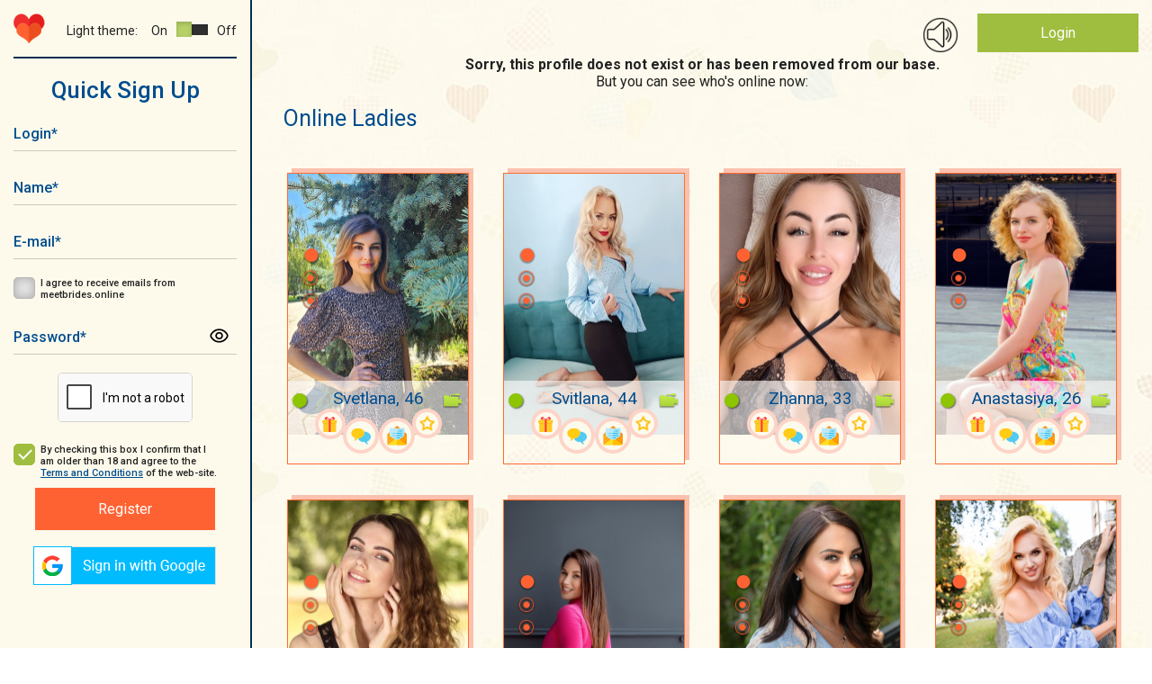

--- FILE ---
content_type: text/html; charset=UTF-8
request_url: https://meetbrides.online/profile/beautiful-single-woman-552525/
body_size: 11182
content:
<!DOCTYPE html>
<html lang="en"  prefix="og: https://ogp.me/ns#">
<head>
<title>❤️‍🔥 Most comfortable and secure dating site — MeetBrides</title>
<meta http-equiv="content-type" content="TEXT/HTML; CHARSET=utf-8" />
<meta name="Description" content="MeetBrides has over thousands members! One of the best online dating sites for singles. Relationships of your dreams."/>
<meta name="Keywords" content=""/>
<meta name="norton-safeweb-site-verification" content="035kmdgfrdy4hpatjs1hgbps8e6xt9j12-3f6yrp9m9wm8f5lk1ga98a5l4aeq56s7j991a4utnuk3v8upjwdpa1ihy73jlwfc4lp5e54e9ya5fvvrd3kvbvbu0hdgca" />
<meta name="revisit-after" content="5 Day" />
<meta name="distribution" content="Global" />
<meta name="robots" content="INDEX,FOLLOW" />
<meta name="verify-v1" content="" />
<meta name="okpay-verification" content="fd2a114c-b8ab-4d08-a24a-38eb54adb7ed" />
<meta name="classification" content="People" />
<meta name="msvalidate.01" content="97985193F5EE07FB5FE1E223F9C62223" />
<meta name="p:domain_verify" content="1600986ab0ad1e1e8b01620fa3e8e900"/>
<meta name="google-site-verification" content="1S1IflP6K4TNJlYSl2m_LD_96T6EKDTAQK9lsNR4AN4" />
<meta name="viewport" content="width=device-width, initial-scale=1, maximum-scale=2">
<meta name="p:domain_verify" content="f6bd1bd579f3332aae4223089879f558"/>
<meta name="format-detection" content="telephone=no">
<link href="https://fonts.googleapis.com/css?family=Roboto:400,400i,500,700,900" rel="stylesheet">
<link href="https://meetbrides.online/templates/meetbrides_new/vcss/jquery-ui-1.9.2.custom.css" rel="stylesheet" type="text/css" />
<link href="https://meetbrides.online/templates/meetbrides_new/vcss/bootstrap-grid.min.css?v=4.01.129" rel="stylesheet" type="text/css" />
<link href="https://meetbrides.online/templates/meetbrides_new/vcss/slick.css?v=4.01.129" rel="stylesheet" type="text/css" />
<link href="https://meetbrides.online/templates/meetbrides_new/vcss/slick-theme.css?v=4.01.129" rel="stylesheet" type="text/css" />
<link href="/templates/meetbrides_new/../defaults/plugins/sweetalert/sweetalert2.min.css" rel="stylesheet" type="text/css" />
<link type="text/css" href="https://meetbrides.online/templates/meetbrides_new/vcss/style.min.css?v=1216-4.01.129" rel="stylesheet">
<link href="https://meetbrides.online/templates/meetbrides_new/vcss/style-light.min.css?v=4.01.129" rel="stylesheet" type="text/css" />
<link href="https://meetbrides.online/templates/meetbrides_new/vcss/style-dark.min.css?v=4.01.129" rel="stylesheet" type="text/css" />
<link href="https://meetbrides.online/templates/meetbrides_new/vcss/jquery.fancybox.min.css?v=4.01.129" rel="stylesheet" type="text/css" />
    <link rel="shortcut icon" type="image/ico" href="https://meetbrides.online/templates/meetbrides_new/images/favicon.png" />

<link rel="apple-touch-icon" href="https://meetbrides.online/57x57.png" />
<link rel="apple-touch-icon" sizes="72x72" href="https://meetbrides.online/72x72.png" />
<link rel="apple-touch-icon" sizes="114x114" href="https://meetbrides.online/114x114.png" />
<link rel="apple-touch-icon" sizes="144x144" href="https://meetbrides.online/144x144.png" />
<link rel="apple-touch-icon-precomposed" href="https://meetbrides.online/57x57.png" />
<link rel="apple-touch-icon-precomposed" sizes="72x72" href="https://meetbrides.online/72x72.png" />
<link rel="apple-touch-icon-precomposed" sizes="114x114" href="https://meetbrides.online/114x114.png" />
<link rel="apple-touch-icon-precomposed" sizes="144x144" href="https://meetbrides.online/144x144.png" />
    <script type="text/javascript" src="https://meetbrides.online/templates/meetbrides_new/js/detect.min.js" data-cookieconsent="preferences"></script>
<script type="text/javascript" src="/templates/defaults/js/helpers.min.js?v5=4.00.123"></script>
<script type="text/javascript" src="https://meetbrides.online/templates/meetbrides_new/js/jquery-1.8.3.min.js?v=4.00.123"></script>
<script type="text/javascript" src="https://meetbrides.online/templates/meetbrides_new/js/jquery-ui-1.9.2.custom.min.js?v=4.00.123"></script>
<script type="text/javascript" src="https://meetbrides.online/templates/meetbrides_new/js/jquery.fancybox.min.js?v=4.00.123"></script>

<script type="text/javascript" src="https://meetbrides.online/templates/meetbrides_new/js/jquery.lightbox.js?v=4.00.123"></script>
<script type="text/javascript" src="https://meetbrides.online/templates/meetbrides_new/vjs/jquery.colorbox.js?v=4.00.123"></script>
<script type="text/javascript" src="https://meetbrides.online/templates/meetbrides_new/vjs/jquery.simplemodal.js?v=4.00.123"></script>
<script type="text/javascript" src="https://meetbrides.online/templates/meetbrides_new/vjs/main.min.js?v=4.00.123"></script>
<script type="text/javascript" src="https://meetbrides.online/templates/meetbrides_new/js/jquery.json-2.3.min.js?v=4.00.123"></script>
<script type="text/javascript" src="https://meetbrides.online/templates/meetbrides_new/js/favorites.js?v=1-4.00.123"></script>
<script type="text/javascript" src="https://meetbrides.online/templates/meetbrides_new/../defaults/js/globals.js?v=4.00.123"></script>
<script type="text/javascript" src="https://meetbrides.online/templates/meetbrides_new/js/location_old.js?v=4.00.123"></script><script type="text/javascript" src="https://meetbrides.online/templates/meetbrides_new/vjs/slick.min.js?v=4.00.123"></script>
<script type="text/javascript" src="https://meetbrides.online/templates/meetbrides_new/vjs/reg.js?v=4.00.123"></script>
<script type="text/javascript" src="https://meetbrides.online/templates/meetbrides_new/js/likes.js?v=4.00.123"></script>

<script type="text/javascript" src="/templates/meetbrides_new/../defaults/plugins/sweetalert/sweetalert2.js?v=4.00.123"></script>


<script src="/templates/defaults/js/push.js" data-key="BA-EN0PlZc4h_yrXg9s-qT49oP4tS_c5A1j3uUmLG3Hru6SWJkuWdJwKY-4wP61eWDgN4zizRu-xtn8ZK2CRY1c" type=text/javascript defer></script>


	<script type="text/javascript">
        //<![CDATA[
	function flash_popup(file_url, file_name) {
            window.open(file_url,file_name,'menubar=0, resizable=1, scrollbars=0,status=0,toolbar=0, width=800,height=600');
	}
        //]]>    
	</script>

    <!-- Start cookieyes banner -->
    <script id="cookieyes" type="text/javascript" src="https://cdn-cookieyes.com/client_data/68b2d9b4b3f45157040b508b/script.js"></script>
    <!-- End cookieyes banner -->
    <!--[if IE]><!-->
    <script type="text/javascript"  src="/templates/defaults/js/polyfill/promise.min.js?v=4.00.123"></script>
    <!--<![endif]-->
    <script type="text/javascript" src="/templates/defaults/js/helpers.min.js?v5=4.00.123"></script>
    <script type="text/javascript" src="/templates/defaults/js/onlineSDK.min.js?v8-4.00.123" data-cookieconsent="preferences" data-cookieyes="preferences"></script>
<script type="text/javascript" src="/templates/defaults/js/streamSDK.min.js?v1-4.00.123" defer data-cookieconsent="preferences" data-cookieyes="preferences"></script>

    <link rel="stylesheet" href="/templates/defaults/chatRequestPopup/css/chatRequestPopupObject.css?v=2">
<script type="text/javascript" src="/templates/defaults/chatRequestPopup/js/chatRequestPopupObject.min.js?v=2" data-cookieconsent="preferences" data-cookieyes="preferences"></script>
    <link rel="stylesheet" href="/templates/defaults/chatRequestPopup/css/Meet.css?v=11">

    
        <style type=text/css>
            .chatRequestPopup .chatRequestPopup_header{
                background: #14316f;
            }
        </style>
      <!-- Clarity tracking code for https://meetbrides.online/ -->
      <script>    (function(c,l,a,r,i,t,y){        c[a]=c[a]||function(){(c[a].q=c[a].q||[]).push(arguments)};        t=l.createElement(r);t.async=1;t.src="https://www.clarity.ms/tag/"+i;        y=l.getElementsByTagName(r)[0];y.parentNode.insertBefore(t,y);    })(window, document, "clarity", "script", "5gyqm6on7i");</script>
    
    <!-- Start of Social Graph Protocol Meta Data -->
<meta property="og:title" content="❤️‍🔥 Most comfortable and secure dating site — MeetBrides">
<meta property="og:description" content="MeetBrides has over thousands members! One of the best online dating sites for singles. Relationships of your dreams.">
<meta property="og:locale" content="en_US">
<meta property="og:image" content="https://meetbrides.online/templates/meetbrides_new/images/beutiful-ladies.png"/>
<meta property="og:image:width" content="600">
<meta property="og:image:height" content="400">
<meta property="og:type" content="website">
<meta property="og:url" content="https://meetbrides.online/profile/beautiful-single-woman-552525/">
<meta property="og:site_name" content="MeetBrides">
<!-- End of Social Graph Protocol Meta Data -->

<!-- Start Twitter Card -->
<meta name="twitter:card" content="summary_large_image">
<meta name="twitter:title" content="❤️‍🔥 Most comfortable and secure dating site — MeetBrides">
<meta name="twitter:description" content="MeetBrides has over thousands members! One of the best online dating sites for singles. Relationships of your dreams.">
<meta name=”twitter:domain” content=”https://meetbrides.online/”>
<meta name="twitter:image" content="https://meetbrides.online/templates/meetbrides_new/images/beutiful-ladies.png">
<!-- End Twitter Card -->
    <script type="application/ld+json"> {
"@context": "http://schema.org",
"@type": "WebPage",
"name": "MeetBrides",
"description": "MeetBrides has over thousands members! One of the best online dating sites for singles. Relationships of your dreams.",
"url": "https://meetbrides.online/profile/beautiful-single-woman-552525/",
"sameAs": ["https://www.facebook.com/MeetBrides.online",
"https://www.instagram.com/meetbrides.online",
"https://www.pinterest.com/meetbrides"],
"@graph":
    [
      {
        "@context": "https://schema.org",
        "@type":"SiteNavigationElement",
        "name": "All Girls Profiles",
        "url": "https://meetbrides.online/ladies/all/" 
      },
      {
        "@context": "https://schema.org",
        "@type":"SiteNavigationElement",
        "name": "Women 35+",
        "url": "https://meetbrides.online/35_years/" 
      },
      {
        "@context": "https://schema.org",
        "@type":"SiteNavigationElement",
        "name": "Online Ladies",
        "url": "https://meetbrides.online/online-ladies/" 
      },
      {
        "@context": "https://schema.org",
        "@type":"SiteNavigationElement",
        "name": "Top 100 women",
        "url": "https://meetbrides.online/top100/women/" 
      }]}</script>
<script type="application/ld+json"> {
"@context": "http://schema.org",      
"@type": "PostalAddress",
"addressLocality": "Birmingham",
"addressRegion": "UK",
"postalCode": "B2B 9AA",
"streetAddress": "First Floor. Cambrai Court 1229 Stratford Road, Hall Green",
"email": "info@meetbrides.online" 
}
</script>
<script type="application/ld+json">
    {
      "@context" : "https://schema.org/",
      "@type": "EmployerAggregateRating",
      "itemReviewed": {
        "@type": "Organization",
        "name" : "MeetBrides",
        "sameAs" : "https://www.sitejabber.com/reviews/meetbrides.online" 
      },
      "ratingValue": "4.6",
      "bestRating": "5",
      "worstRating": "1",
      "ratingCount" : "13" 
    }
</script>
  <!-- Pinterest Tag -->
  
  <script type="text/javascript">
    !function(e){if(!window.pintrk){window.pintrk = function () {
            window.pintrk.queue.push(Array.prototype.slice.call(arguments))};var
            n=window.pintrk;n.queue=[],n.version="3.0";var
            t=document.createElement("script");t.async=!0,t.src=e;var
            r=document.getElementsByTagName("script")[0];
            r.parentNode.insertBefore(t,r)}}("https://s.pinimg.com/ct/core.js");
    pintrk('load', '2613214603025', {em: '<user_email_address>'});
    pintrk('page');
  </script>
  <noscript>
    <img height="1" width="1" style="display:none;" alt=""
         src="https://ct.pinterest.com/v3/?event=init&tid=2613214603025&pd[em]=<hashed_email_address>&noscript=1" />
  </noscript>
  <!-- end Pinterest Tag -->
  <!-- Meta Pixel Code -->
  <script>
    !function(f,b,e,v,n,t,s)
            {if(f.fbq)return;n=f.fbq=function(){n.callMethod?
            n.callMethod.apply(n,arguments):n.queue.push(arguments)};
            if(!f._fbq)f._fbq=n;n.push=n;n.loaded=!0;n.version='2.0';
            n.queue=[];t=b.createElement(e);t.async=!0;
            t.src=v;s=b.getElementsByTagName(e)[0];
            s.parentNode.insertBefore(t,s)}(window, document,'script',
      'https://connect.facebook.net/en_US/fbevents.js');
    fbq('init', '1438847196762734');
    fbq('track', 'PageView');
  </script>
  <noscript><img height="1" width="1" style="display:none"
                 src="https://www.facebook.com/tr?id=1438847196762734&ev=PageView&noscript=1"
    /></noscript>
  <!-- End Meta Pixel Code -->
  
</head>
<body class="">
<div class="main-wrapper">


<div id="technicalWorkNotification" style="display: none; position:fixed; bottom:0; width: 100%; background-color: #1d4e6d; padding: 10px; text-align: center; z-index: 1000;">
  <div>
    <span style="vertical-align: middle; color: #FFFFFF;">Dear members, on February 8 from 1 pm to 1:30 pm Ukrainian time (11:00 - 11:30 UTC), technical work will be carried out on the site.<br>
      The site will function in standard mode, the only thing that may be difficult is using video streaming.</span>
    <button id="notify_close_button" onclick="closeNotification(); return false;" style="vertical-align: middle; display: inline;">Close</button>
  </div>
</div>

<script>
  
    $(function () {
      var dateTimeStart = new Date(Date.UTC(2024, 1, 7, 0, 0, 0, 0)).getTime();
      var dateTimeEnd =   new Date(Date.UTC(2024, 1, 8, 11, 30, 0, 0)).getTime();
      var dateTimeNow = new Date().getTime();
      /*console.log(dateTimeNow > dateTimeEnd);*/
      if(dateTimeNow > dateTimeEnd || dateTimeNow < dateTimeStart) {
        return false;
      }
      if(!getCookie("hide_technical_work_notice2024_02")) {
        $("#technicalWorkNotification").show();
      }
    });

    function closeNotification() {
      setCookie("hide_technical_work_notice2024_02", '1', {'expires' : 1209600});
      $("#technicalWorkNotification").hide();
    }
  
</script>
<div id="aside" class="b-left ">
    <div id="top-nav-menu">
        <div id="mob-menu-close" class="b-header__menu">
            <button class="mob-menu-btn"><span>Menu</span></button>
        </div>

        <div class="b-left__top d-flex justify-content-between align-items-center flex-wrap">
            <div class="b-logo">
                <a href="/"><img src="https://meetbrides.online/templates/meetbrides_new/vi/logo-min.png" alt="Logo"/></a>
            </div>
            <div class="theme-settings d-flex justify-content-end align-items-center">
    <div class="theme-title">Light theme:</div>
    <div class="theme-switcher d-flex align-items-center">
        <div class="theme-switcher__on">On</div>
        <div class="theme-switcher__item theme-active" data-id="light"><span></span></div>                    
        <div class="theme-switcher__item " data-id="dark"><span></span></div>
        <div class="theme-switcher__off">Off</div>
    </div>
</div>        </div>

                                <div id="form-register" class="popup_content">
            <div class="index_block_register">
                
<div class="h1_style pr_label text-center">Quick Sign Up</div>

<div >
    

<form id="formRegister" class="form" method="post"  action="https://meetbrides.online/sign-up/"  enctype="multipart/form-data" name="profile">
	<input type="hidden" id="id_com" name="com" value="save_quick_reg" />
	<input type="hidden" name="count" value="0" />
	<input type="hidden" name="e" value="1" />
                <div class="form__container mw-300 text-center">
        <div class="form__group ">
            <div class="form__icon">
                <input id="login-" class="text-input required" type="text" name="login" minlength="3" maxlength="15" autocapitalize="off" autocomplete="off"/>
                <label for="login-" class="label" aria-label="Login">Login<span>*</span></label>
                <div class="form__icon_pict"></div>
            </div>
                    </div>
        <div class="form__group ">
            <div class="form__icon">
                <input id="fname-" class="text-input required" type="text" name="fname" minlength="3" maxlength="15" autocapitalize="off" autocomplete="off"/>
                <label for="fname-" class="label" aria-label="Name">Name<span>*</span></label>
                <div class="form__icon_pict"></div>
            </div>
                    </div>
                <div class="form__group ">
            <div class="form__icon">
                <input id="email-" class="text-input required" type="email" autocapitalize="off" name="email" value="" autocapitalize="off" autocomplete="off"/>
                <label for="email-" class="label" aria-label="E-mail">E-mail<span>*</span></label>
                <div class="form__icon_pict"></div>
            </div>
                    </div>
        <div class="form__group form__group-check">
            <input id="user_subscibe-" class="check-input" type="checkbox" name="user_subscibe" value="1"/>
            <label for="user_subscibe-" class="check-label" aria-label="I agree to receive emails from meetbrides.online"></label>
            <label for="user_subscibe-" class="label" aria-label="I agree to receive emails from meetbrides.online">I agree to receive emails from meetbrides.online</label>
        </div>
        <div class="form__group ">
            <div class="form__icon">
                <input id="password-" class="text-input required" type="password" name="pass" autocapitalize="off" autocomplete="off"/>
                <label for="password-" class="label">Password<span>*</span></label>
                <div class="form__icon_pict password_icon" form-icon="password"></div>
            </div>
                    </div>
                            <div id="captcha-register" class="form__group form__group-captcha">
                <div class="captcha captcha-loading required "
                                    data-action="signup"    data-visual-errors="false"
    data-use-enterprise="true"
></div>

<style>
    /* Базовые стили капчи - обрезка нижней части с Google лого */
    .captcha {
        display: inline-block;
        overflow: hidden;
        height: 55px;
        width: 150px;
        border: 1px solid #d3d3d3;
        border-radius: 5px;
        background-color: white;
    }

    /* Позиционирование контента капчи */
    .captcha div:last-of-type {
        position: relative;
        top: -8px;
        left: -2px;
    }

    /* Стиль ошибки (красная рамка) */
    .captcha.captcha-error {
        border: 2px dashed red;
    }

    /* Loader для капчи - skeleton animation */
    /* Вариант 1: для современных браузеров с :has() */
    .captcha:not(:has(> div)):not(:has(> iframe)),
    /* Вариант 2: fallback через класс .captcha-loading */
    .captcha.captcha-loading {
        position: relative;
        background: #f9f9f9;
    }

    .captcha:not(:has(> div)):not(:has(> iframe))::before,
    .captcha.captcha-loading::before {
        display: block;
        width: 100%;
        height: 100%;
        background: linear-gradient(90deg, #f0f0f0 25%, #e0e0e0 50%, #f0f0f0 75%);
        background-size: 200% 100%;
        animation: captcha-loading 1.5s infinite ease-in-out;
        border-radius: 5px;
    }

    .captcha:not(:has(> div)):not(:has(> iframe))::after,
    .captcha.captcha-loading::after {
        content: '';
        position: absolute;
        top: 50%;
        left: 50%;
        width: 24px;
        height: 24px;
        margin: -12px 0 0 -12px;
        border: 3px solid #d3d3d3;
        border-top-color: #3498db;
        border-radius: 50%;
        animation: spin-slow 0.8s linear infinite;
    }

    @keyframes captcha-loading {
        0% { background-position: 200% 0; }
        100% { background-position: -200% 0; }
    }

    @keyframes spin-slow {
        to { transform: rotate(360deg); }
    }
</style>
<script type="text/javascript" src="/templates/meetbrides_new/../defaults/js/captcha.min.js?v=4.00.123"></script>
<script type="text/javascript" src="https://www.google.com/recaptcha/enterprise.js?onload=reCaptchaCheck&render=explicit" defer></script>
            </div>
            <div class="form__group form__group-check">
                <input id="cb_tc" class="check-input" checked="checked" type="checkbox"/>
                <label for="cb_tc" class="check-label" aria-label="By checking this box I confirm that I am older than 18 and agree to the Terms and Conditions of the web-site."></label>
                <label for="cb_tc" class="label" aria-label="By checking this box I confirm that I am older than 18 and agree to the Terms and Conditions of the web-site.">By checking this box I confirm that I am older than 18 and agree to the <a target="_blank" href="/terms-and-conditions/">Terms and Conditions</a> of the web-site.</label>
            </div>
            <button class="btn-orange" id="register__buton" type="submit" form="formRegister" aria-label="Register">Register</button>
            </div>
</form>

</div>
                <div id="blockLoginSocial">
                    <div><script type="text/javascript">function oauthOpen(url) {var oauth = window.open(url, 'oauth', 'width=500, height=500'); return false;}</script><a aria-label="Sign in via Google" href="#" onclick="return oauthOpen('https://accounts.google.com/o/oauth2/v2/auth?redirect_uri=https://meetbrides.online/quick-login/2&response_type=code&client_id=423901337074-vt2l7e92p2ccv6ue7vqh610m2epjofjt.apps.googleusercontent.com&scope=https://www.googleapis.com/auth/userinfo.profile https://www.googleapis.com/auth/userinfo.email');"><img src="/img/icons/social/google_v2.png" alt="Sign in via Google"/></a></div>
                </div>
            </div>
        </div>
    

            </div>
</div>

<div id="mob-menu-open" class="b-header__menu align-items-center d-xl-none">
    <button aria-label="Main menu" class="mob-menu-btn"><span>Menu</span></button>
</div>
<header id="header">
    <div class="main">
        
        <div class="container-fluid">
            <div class="row">    
                <div class="col-12"> 
                    
                    <div class="b-top d-flex justify-content-end ">
                        
                                                
                                                
                        <div class="b-ring">
                            <span id="ring_img"></span>
                        </div>

                        <div class="b-login">
                                                                                                <div class="login-button"><a href="/login/">Login</a></div>
                                                                <div class="register-link"><a href="/sign-up/">Not a member? Register</a></div>
                                                                                </div>
                    </div>                    
                    
                    <div class="clearfix"></div>        
                            
                </div>
            </div>
        </div>                                        
                                            
    </div>



            
          
    
    
</header>

<div id="container-wrap">
    <div class="main">
        <div class="container-fluid">
            <div class="row">
                <div class="col-12">
                    <div class="paper">
                                    <div class="reg_user_err vp_limit profile-def text-center">
                                                            Sorry, this profile does not exist or has been removed from our base.
                                                    </div>
                        <div class="list-user anketa-empty">
                            <div class="list-user-title text-center">
                                But you can see who's online now:
                            </div>
                            <div class="container-fluid">
        <div id="user-list">
            <h1 class="title-blue">
                                    Online Ladies
                            </h1>
                        <div class="row">
                <div class="col-12">
                    <div class="row justify-content-center">
                        <div class="user-list-container">
                            <link href="/templates/meetbrides_new/../defaults/plugins/swiper/swiper.min.css" rel="stylesheet" type="text/css"/>
<div class="listUser listUser-gallery">
            <div class="listUser__item" data-dynamic="user" data-id="1607082" data-statusid="1" data-stream="1" data-favorite="false" >
            <div class="listUser__block">
                <!-- BEGIN Slider user -->
                <div class="slider slider-user">
                    <div class="swiper-container">
                        <div class="swiper-wrapper">
                                                            <div class="swiper-slide">
                                    <a  href="#" onclick="previewAnketa(1607082);return false;" class="listUser__photo anketa-1607082">
                                        <div class="listUser__photo_pict">
                                            <img src="https://cdn.meetbrides.online/uploades/photos/16071/1607082_t21pc6hhke8fotdvjs73dl88c3.jpg" alt="Svetlana">
                                        </div>
                                    </a>
                                </div>
                                                            <div class="swiper-slide">
                                    <a  href="#" onclick="previewAnketa(1607082);return false;" class="listUser__photo anketa-1607082">
                                        <div class="listUser__photo_pict">
                                            <img src="https://cdn.meetbrides.online/uploades/photos/16071/1607082_t21pc68n95pjgnr1zxw85hj3fb.jpg" alt="Svetlana">
                                        </div>
                                    </a>
                                </div>
                                                            <div class="swiper-slide">
                                    <a  href="#" onclick="previewAnketa(1607082);return false;" class="listUser__photo anketa-1607082">
                                        <div class="listUser__photo_pict">
                                            <img src="https://cdn.meetbrides.online/uploades/photos/16071/1607082_t21pc6kpgqmozqbxn7jth753dr.jpg" alt="Svetlana">
                                        </div>
                                    </a>
                                </div>
                                                    </div>
                        <div class="swiper-nav">
                            <button type="button" class="swiper-button-prev" aria-label="previos"></button>
                            <div class="swiper-pagination"></div>
                            <button type="button" class="swiper-button-next" aria-label="next"></button>
                        </div>
                    </div>
                </div>
                <!-- END Slider user -->
                <div class="listUser__info "  >
                    <div class="listUser__box">
                        <div class="listUser__state" ></div>
                        <div class="listUser__name">Svetlana, 46</div>
                    </div>
                    <div class="listUser__nav">
                                                <div class="nav__link-gift">
                            <a  href="#" onclick="previewAnketa(1607082);return false;"></a>
                        </div>
                        <div class="nav__link-chat">
                            <a  href="#" onclick="previewAnketa(1607082);return false;"></a>
                        </div>
                        <div class="nav__link-mail">
                            <a  href="#" onclick="previewAnketa(1607082);return false;"></a>
                        </div>
                        <div class="nav__link-favorite ">
                            <a href="#" data-trigger="favoriteToggle" data-user-id="1607082" data-user-name="Svetlana"  onclick="previewAnketa(1607082);return false;"  title=" Add Svetlana to  Favorites"></a>
                        </div>
                    </div>
                </div>
            </div>
        </div>
                <div class="listUser__item" data-dynamic="user" data-id="1558506" data-statusid="1" data-stream="1" data-favorite="false" >
            <div class="listUser__block">
                <!-- BEGIN Slider user -->
                <div class="slider slider-user">
                    <div class="swiper-container">
                        <div class="swiper-wrapper">
                                                            <div class="swiper-slide">
                                    <a  href="#" onclick="previewAnketa(1558506);return false;" class="listUser__photo anketa-1558506">
                                        <div class="listUser__photo_pict">
                                            <img src="https://cdn.meetbrides.online/uploades/photos/15586/1558506_swjqgy6psobztisp8oi8yu7osl.jpg" alt="Svitlana">
                                        </div>
                                    </a>
                                </div>
                                                            <div class="swiper-slide">
                                    <a  href="#" onclick="previewAnketa(1558506);return false;" class="listUser__photo anketa-1558506">
                                        <div class="listUser__photo_pict">
                                            <img src="https://cdn.meetbrides.online/uploades/photos/15586/1558506_swjqgybwobg1rg5zkmfpofpaeq.jpg" alt="Svitlana">
                                        </div>
                                    </a>
                                </div>
                                                            <div class="swiper-slide">
                                    <a  href="#" onclick="previewAnketa(1558506);return false;" class="listUser__photo anketa-1558506">
                                        <div class="listUser__photo_pict">
                                            <img src="https://cdn.meetbrides.online/uploades/photos/15586/1558506_t1jlyhlvazrsn19bl03emxfvse.jpg" alt="Svitlana">
                                        </div>
                                    </a>
                                </div>
                                                    </div>
                        <div class="swiper-nav">
                            <button type="button" class="swiper-button-prev" aria-label="previos"></button>
                            <div class="swiper-pagination"></div>
                            <button type="button" class="swiper-button-next" aria-label="next"></button>
                        </div>
                    </div>
                </div>
                <!-- END Slider user -->
                <div class="listUser__info "  >
                    <div class="listUser__box">
                        <div class="listUser__state" ></div>
                        <div class="listUser__name">Svitlana, 44</div>
                    </div>
                    <div class="listUser__nav">
                                                <div class="nav__link-gift">
                            <a  href="#" onclick="previewAnketa(1558506);return false;"></a>
                        </div>
                        <div class="nav__link-chat">
                            <a  href="#" onclick="previewAnketa(1558506);return false;"></a>
                        </div>
                        <div class="nav__link-mail">
                            <a  href="#" onclick="previewAnketa(1558506);return false;"></a>
                        </div>
                        <div class="nav__link-favorite ">
                            <a href="#" data-trigger="favoriteToggle" data-user-id="1558506" data-user-name="Svitlana"  onclick="previewAnketa(1558506);return false;"  title=" Add Svitlana to  Favorites"></a>
                        </div>
                    </div>
                </div>
            </div>
        </div>
                <div class="listUser__item" data-dynamic="user" data-id="1327950" data-statusid="1" data-stream="1" data-favorite="false" >
            <div class="listUser__block">
                <!-- BEGIN Slider user -->
                <div class="slider slider-user">
                    <div class="swiper-container">
                        <div class="swiper-wrapper">
                                                            <div class="swiper-slide">
                                    <a  href="#" onclick="previewAnketa(1327950);return false;" class="listUser__photo anketa-1327950">
                                        <div class="listUser__photo_pict">
                                            <img src="https://cdn.meetbrides.online/uploades/photos/13280/1327950_bb7ce08c.jpg" alt="Zhanna">
                                        </div>
                                    </a>
                                </div>
                                                            <div class="swiper-slide">
                                    <a  href="#" onclick="previewAnketa(1327950);return false;" class="listUser__photo anketa-1327950">
                                        <div class="listUser__photo_pict">
                                            <img src="https://cdn.meetbrides.online/uploades/photos/13280/1327950_35bcceaa.jpg" alt="Zhanna">
                                        </div>
                                    </a>
                                </div>
                                                            <div class="swiper-slide">
                                    <a  href="#" onclick="previewAnketa(1327950);return false;" class="listUser__photo anketa-1327950">
                                        <div class="listUser__photo_pict">
                                            <img src="https://cdn.meetbrides.online/uploades/photos/13280/1327950_3f2accab.jpeg" alt="Zhanna">
                                        </div>
                                    </a>
                                </div>
                                                    </div>
                        <div class="swiper-nav">
                            <button type="button" class="swiper-button-prev" aria-label="previos"></button>
                            <div class="swiper-pagination"></div>
                            <button type="button" class="swiper-button-next" aria-label="next"></button>
                        </div>
                    </div>
                </div>
                <!-- END Slider user -->
                <div class="listUser__info "  >
                    <div class="listUser__box">
                        <div class="listUser__state" ></div>
                        <div class="listUser__name">Zhanna, 33</div>
                    </div>
                    <div class="listUser__nav">
                                                <div class="nav__link-gift">
                            <a  href="#" onclick="previewAnketa(1327950);return false;"></a>
                        </div>
                        <div class="nav__link-chat">
                            <a  href="#" onclick="previewAnketa(1327950);return false;"></a>
                        </div>
                        <div class="nav__link-mail">
                            <a  href="#" onclick="previewAnketa(1327950);return false;"></a>
                        </div>
                        <div class="nav__link-favorite ">
                            <a href="#" data-trigger="favoriteToggle" data-user-id="1327950" data-user-name="Zhanna"  onclick="previewAnketa(1327950);return false;"  title=" Add Zhanna to  Favorites"></a>
                        </div>
                    </div>
                </div>
            </div>
        </div>
                <div class="listUser__item" data-dynamic="user" data-id="1196729" data-statusid="1" data-stream="1" data-favorite="false" >
            <div class="listUser__block">
                <!-- BEGIN Slider user -->
                <div class="slider slider-user">
                    <div class="swiper-container">
                        <div class="swiper-wrapper">
                                                            <div class="swiper-slide">
                                    <a  href="#" onclick="previewAnketa(1196729);return false;" class="listUser__photo anketa-1196729">
                                        <div class="listUser__photo_pict">
                                            <img src="https://cdn.meetbrides.online/uploades/photos/11968/1196729_t685mgjwtyf7v3hl8noerszn4q.jpg" alt="Anastasiya">
                                        </div>
                                    </a>
                                </div>
                                                            <div class="swiper-slide">
                                    <a  href="#" onclick="previewAnketa(1196729);return false;" class="listUser__photo anketa-1196729">
                                        <div class="listUser__photo_pict">
                                            <img src="https://cdn.meetbrides.online/uploades/photos/11968/1196729_t685mtmicmnpal2kv37ihqmh09.jpg" alt="Anastasiya">
                                        </div>
                                    </a>
                                </div>
                                                            <div class="swiper-slide">
                                    <a  href="#" onclick="previewAnketa(1196729);return false;" class="listUser__photo anketa-1196729">
                                        <div class="listUser__photo_pict">
                                            <img src="https://cdn.meetbrides.online/uploades/photos/11968/1196729_t685omsluxebfkusjlskqfnfgf.jpg" alt="Anastasiya">
                                        </div>
                                    </a>
                                </div>
                                                    </div>
                        <div class="swiper-nav">
                            <button type="button" class="swiper-button-prev" aria-label="previos"></button>
                            <div class="swiper-pagination"></div>
                            <button type="button" class="swiper-button-next" aria-label="next"></button>
                        </div>
                    </div>
                </div>
                <!-- END Slider user -->
                <div class="listUser__info "  >
                    <div class="listUser__box">
                        <div class="listUser__state" ></div>
                        <div class="listUser__name">Anastasiya, 26</div>
                    </div>
                    <div class="listUser__nav">
                                                <div class="nav__link-gift">
                            <a  href="#" onclick="previewAnketa(1196729);return false;"></a>
                        </div>
                        <div class="nav__link-chat">
                            <a  href="#" onclick="previewAnketa(1196729);return false;"></a>
                        </div>
                        <div class="nav__link-mail">
                            <a  href="#" onclick="previewAnketa(1196729);return false;"></a>
                        </div>
                        <div class="nav__link-favorite ">
                            <a href="#" data-trigger="favoriteToggle" data-user-id="1196729" data-user-name="Anastasiya"  onclick="previewAnketa(1196729);return false;"  title=" Add Anastasiya to  Favorites"></a>
                        </div>
                    </div>
                </div>
            </div>
        </div>
                <div class="listUser__item" data-dynamic="user" data-id="1058807" data-statusid="1" data-stream="1" data-favorite="false" >
            <div class="listUser__block">
                <!-- BEGIN Slider user -->
                <div class="slider slider-user">
                    <div class="swiper-container">
                        <div class="swiper-wrapper">
                                                            <div class="swiper-slide">
                                    <a  href="#" onclick="previewAnketa(1058807);return false;" class="listUser__photo anketa-1058807">
                                        <div class="listUser__photo_pict">
                                            <img src="https://cdn.meetbrides.online/uploades/photos/10589/1058807_43bd4429.jpg" alt="Alla">
                                        </div>
                                    </a>
                                </div>
                                                            <div class="swiper-slide">
                                    <a  href="#" onclick="previewAnketa(1058807);return false;" class="listUser__photo anketa-1058807">
                                        <div class="listUser__photo_pict">
                                            <img src="https://cdn.meetbrides.online/uploades/photos/10589/1058807_582d1e64.jpg" alt="Alla">
                                        </div>
                                    </a>
                                </div>
                                                            <div class="swiper-slide">
                                    <a  href="#" onclick="previewAnketa(1058807);return false;" class="listUser__photo anketa-1058807">
                                        <div class="listUser__photo_pict">
                                            <img src="https://cdn.meetbrides.online/uploades/photos/10589/1058807_273d72e3.jpg" alt="Alla">
                                        </div>
                                    </a>
                                </div>
                                                    </div>
                        <div class="swiper-nav">
                            <button type="button" class="swiper-button-prev" aria-label="previos"></button>
                            <div class="swiper-pagination"></div>
                            <button type="button" class="swiper-button-next" aria-label="next"></button>
                        </div>
                    </div>
                </div>
                <!-- END Slider user -->
                <div class="listUser__info "  >
                    <div class="listUser__box">
                        <div class="listUser__state" ></div>
                        <div class="listUser__name">Alla, 37</div>
                    </div>
                    <div class="listUser__nav">
                                                <div class="nav__link-gift">
                            <a  href="#" onclick="previewAnketa(1058807);return false;"></a>
                        </div>
                        <div class="nav__link-chat">
                            <a  href="#" onclick="previewAnketa(1058807);return false;"></a>
                        </div>
                        <div class="nav__link-mail">
                            <a  href="#" onclick="previewAnketa(1058807);return false;"></a>
                        </div>
                        <div class="nav__link-favorite ">
                            <a href="#" data-trigger="favoriteToggle" data-user-id="1058807" data-user-name="Alla"  onclick="previewAnketa(1058807);return false;"  title=" Add Alla to  Favorites"></a>
                        </div>
                    </div>
                </div>
            </div>
        </div>
                <div class="listUser__item" data-dynamic="user" data-id="955767" data-statusid="1" data-stream="1" data-favorite="false" >
            <div class="listUser__block">
                <!-- BEGIN Slider user -->
                <div class="slider slider-user">
                    <div class="swiper-container">
                        <div class="swiper-wrapper">
                                                            <div class="swiper-slide">
                                    <a  href="#" onclick="previewAnketa(955767);return false;" class="listUser__photo anketa-955767">
                                        <div class="listUser__photo_pict">
                                            <img src="https://cdn.meetbrides.online/uploades/photos/9558/955767_8c66c70b.jpg" alt="Valeriya">
                                        </div>
                                    </a>
                                </div>
                                                            <div class="swiper-slide">
                                    <a  href="#" onclick="previewAnketa(955767);return false;" class="listUser__photo anketa-955767">
                                        <div class="listUser__photo_pict">
                                            <img src="https://cdn.meetbrides.online/uploades/photos/9558/955767_ssqxjq9x3moc6ewm30ruwyl19n.jpg" alt="Valeriya">
                                        </div>
                                    </a>
                                </div>
                                                            <div class="swiper-slide">
                                    <a  href="#" onclick="previewAnketa(955767);return false;" class="listUser__photo anketa-955767">
                                        <div class="listUser__photo_pict">
                                            <img src="https://cdn.meetbrides.online/uploades/photos/9558/955767_ssqxjqhpp4zka5pa500ksfe4ha.jpg" alt="Valeriya">
                                        </div>
                                    </a>
                                </div>
                                                    </div>
                        <div class="swiper-nav">
                            <button type="button" class="swiper-button-prev" aria-label="previos"></button>
                            <div class="swiper-pagination"></div>
                            <button type="button" class="swiper-button-next" aria-label="next"></button>
                        </div>
                    </div>
                </div>
                <!-- END Slider user -->
                <div class="listUser__info "  >
                    <div class="listUser__box">
                        <div class="listUser__state" ></div>
                        <div class="listUser__name">Valeriya, 32</div>
                    </div>
                    <div class="listUser__nav">
                                                <div class="nav__link-gift">
                            <a  href="#" onclick="previewAnketa(955767);return false;"></a>
                        </div>
                        <div class="nav__link-chat">
                            <a  href="#" onclick="previewAnketa(955767);return false;"></a>
                        </div>
                        <div class="nav__link-mail">
                            <a  href="#" onclick="previewAnketa(955767);return false;"></a>
                        </div>
                        <div class="nav__link-favorite ">
                            <a href="#" data-trigger="favoriteToggle" data-user-id="955767" data-user-name="Valeriya"  onclick="previewAnketa(955767);return false;"  title=" Add Valeriya to  Favorites"></a>
                        </div>
                    </div>
                </div>
            </div>
        </div>
                <div class="listUser__item" data-dynamic="user" data-id="734159" data-statusid="1" data-stream="1" data-favorite="false" >
            <div class="listUser__block">
                <!-- BEGIN Slider user -->
                <div class="slider slider-user">
                    <div class="swiper-container">
                        <div class="swiper-wrapper">
                                                            <div class="swiper-slide">
                                    <a  href="#" onclick="previewAnketa(734159);return false;" class="listUser__photo anketa-734159">
                                        <div class="listUser__photo_pict">
                                            <img src="https://cdn.meetbrides.online/uploades/photos/7342/734159_32dc76e0.jpg" alt="Viktoriya">
                                        </div>
                                    </a>
                                </div>
                                                            <div class="swiper-slide">
                                    <a  href="#" onclick="previewAnketa(734159);return false;" class="listUser__photo anketa-734159">
                                        <div class="listUser__photo_pict">
                                            <img src="https://cdn.meetbrides.online/uploades/photos/7342/734159_02d866b2.jpg" alt="Viktoriya">
                                        </div>
                                    </a>
                                </div>
                                                            <div class="swiper-slide">
                                    <a  href="#" onclick="previewAnketa(734159);return false;" class="listUser__photo anketa-734159">
                                        <div class="listUser__photo_pict">
                                            <img src="https://cdn.meetbrides.online/uploades/photos/7342/734159_8091eb8b.jpg" alt="Viktoriya">
                                        </div>
                                    </a>
                                </div>
                                                    </div>
                        <div class="swiper-nav">
                            <button type="button" class="swiper-button-prev" aria-label="previos"></button>
                            <div class="swiper-pagination"></div>
                            <button type="button" class="swiper-button-next" aria-label="next"></button>
                        </div>
                    </div>
                </div>
                <!-- END Slider user -->
                <div class="listUser__info "  >
                    <div class="listUser__box">
                        <div class="listUser__state" ></div>
                        <div class="listUser__name">Viktoriya, 38</div>
                    </div>
                    <div class="listUser__nav">
                                                <div class="nav__link-gift">
                            <a  href="#" onclick="previewAnketa(734159);return false;"></a>
                        </div>
                        <div class="nav__link-chat">
                            <a  href="#" onclick="previewAnketa(734159);return false;"></a>
                        </div>
                        <div class="nav__link-mail">
                            <a  href="#" onclick="previewAnketa(734159);return false;"></a>
                        </div>
                        <div class="nav__link-favorite ">
                            <a href="#" data-trigger="favoriteToggle" data-user-id="734159" data-user-name="Viktoriya"  onclick="previewAnketa(734159);return false;"  title=" Add Viktoriya to  Favorites"></a>
                        </div>
                    </div>
                </div>
            </div>
        </div>
                <div class="listUser__item" data-dynamic="user" data-id="596561" data-statusid="1" data-stream="1" data-favorite="false" >
            <div class="listUser__block">
                <!-- BEGIN Slider user -->
                <div class="slider slider-user">
                    <div class="swiper-container">
                        <div class="swiper-wrapper">
                                                            <div class="swiper-slide">
                                    <a  href="#" onclick="previewAnketa(596561);return false;" class="listUser__photo anketa-596561">
                                        <div class="listUser__photo_pict">
                                            <img src="https://cdn.meetbrides.online/uploades/photos/5966/596561_23f6f1bd.jpg" alt="Elena">
                                        </div>
                                    </a>
                                </div>
                                                            <div class="swiper-slide">
                                    <a  href="#" onclick="previewAnketa(596561);return false;" class="listUser__photo anketa-596561">
                                        <div class="listUser__photo_pict">
                                            <img src="https://cdn.meetbrides.online/uploades/photos/5966/596561_cbc8866a.jpg" alt="Elena">
                                        </div>
                                    </a>
                                </div>
                                                            <div class="swiper-slide">
                                    <a  href="#" onclick="previewAnketa(596561);return false;" class="listUser__photo anketa-596561">
                                        <div class="listUser__photo_pict">
                                            <img src="https://cdn.meetbrides.online/uploades/photos/5966/596561_aad64509.jpg" alt="Elena">
                                        </div>
                                    </a>
                                </div>
                                                    </div>
                        <div class="swiper-nav">
                            <button type="button" class="swiper-button-prev" aria-label="previos"></button>
                            <div class="swiper-pagination"></div>
                            <button type="button" class="swiper-button-next" aria-label="next"></button>
                        </div>
                    </div>
                </div>
                <!-- END Slider user -->
                <div class="listUser__info "  >
                    <div class="listUser__box">
                        <div class="listUser__state" ></div>
                        <div class="listUser__name">Elena, 41</div>
                    </div>
                    <div class="listUser__nav">
                                                <div class="nav__link-gift">
                            <a  href="#" onclick="previewAnketa(596561);return false;"></a>
                        </div>
                        <div class="nav__link-chat">
                            <a  href="#" onclick="previewAnketa(596561);return false;"></a>
                        </div>
                        <div class="nav__link-mail">
                            <a  href="#" onclick="previewAnketa(596561);return false;"></a>
                        </div>
                        <div class="nav__link-favorite ">
                            <a href="#" data-trigger="favoriteToggle" data-user-id="596561" data-user-name="Elena"  onclick="previewAnketa(596561);return false;"  title=" Add Elena to  Favorites"></a>
                        </div>
                    </div>
                </div>
            </div>
        </div>
                <div class="listUser__item" data-dynamic="user" data-id="559051" data-statusid="1" data-stream="1" data-favorite="false" >
            <div class="listUser__block">
                <!-- BEGIN Slider user -->
                <div class="slider slider-user">
                    <div class="swiper-container">
                        <div class="swiper-wrapper">
                                                            <div class="swiper-slide">
                                    <a  href="#" onclick="previewAnketa(559051);return false;" class="listUser__photo anketa-559051">
                                        <div class="listUser__photo_pict">
                                            <img src="https://cdn.meetbrides.online/uploades/photos/5591/559051_ab525fb3.jpg" alt="Alena">
                                        </div>
                                    </a>
                                </div>
                                                            <div class="swiper-slide">
                                    <a  href="#" onclick="previewAnketa(559051);return false;" class="listUser__photo anketa-559051">
                                        <div class="listUser__photo_pict">
                                            <img src="https://cdn.meetbrides.online/uploades/photos/5591/559051_76e17604.jpg" alt="Alena">
                                        </div>
                                    </a>
                                </div>
                                                            <div class="swiper-slide">
                                    <a  href="#" onclick="previewAnketa(559051);return false;" class="listUser__photo anketa-559051">
                                        <div class="listUser__photo_pict">
                                            <img src="https://cdn.meetbrides.online/uploades/photos/5591/559051_ddac4bd7.jpg" alt="Alena">
                                        </div>
                                    </a>
                                </div>
                                                    </div>
                        <div class="swiper-nav">
                            <button type="button" class="swiper-button-prev" aria-label="previos"></button>
                            <div class="swiper-pagination"></div>
                            <button type="button" class="swiper-button-next" aria-label="next"></button>
                        </div>
                    </div>
                </div>
                <!-- END Slider user -->
                <div class="listUser__info "  >
                    <div class="listUser__box">
                        <div class="listUser__state" ></div>
                        <div class="listUser__name">Alena, 33</div>
                    </div>
                    <div class="listUser__nav">
                                                <div class="nav__link-gift">
                            <a  href="#" onclick="previewAnketa(559051);return false;"></a>
                        </div>
                        <div class="nav__link-chat">
                            <a  href="#" onclick="previewAnketa(559051);return false;"></a>
                        </div>
                        <div class="nav__link-mail">
                            <a  href="#" onclick="previewAnketa(559051);return false;"></a>
                        </div>
                        <div class="nav__link-favorite ">
                            <a href="#" data-trigger="favoriteToggle" data-user-id="559051" data-user-name="Alena"  onclick="previewAnketa(559051);return false;"  title=" Add Alena to  Favorites"></a>
                        </div>
                    </div>
                </div>
            </div>
        </div>
                <div class="listUser__item" data-dynamic="user" data-id="353300" data-statusid="1" data-stream="1" data-favorite="false" >
            <div class="listUser__block">
                <!-- BEGIN Slider user -->
                <div class="slider slider-user">
                    <div class="swiper-container">
                        <div class="swiper-wrapper">
                                                            <div class="swiper-slide">
                                    <a  href="#" onclick="previewAnketa(353300);return false;" class="listUser__photo anketa-353300">
                                        <div class="listUser__photo_pict">
                                            <img src="https://cdn.meetbrides.online/uploades/photos/3533/353300_cc5278e2.jpg" alt="Nataliya">
                                        </div>
                                    </a>
                                </div>
                                                            <div class="swiper-slide">
                                    <a  href="#" onclick="previewAnketa(353300);return false;" class="listUser__photo anketa-353300">
                                        <div class="listUser__photo_pict">
                                            <img src="https://cdn.meetbrides.online/uploades/photos/3533/353300_84de182b.jpg" alt="Nataliya">
                                        </div>
                                    </a>
                                </div>
                                                            <div class="swiper-slide">
                                    <a  href="#" onclick="previewAnketa(353300);return false;" class="listUser__photo anketa-353300">
                                        <div class="listUser__photo_pict">
                                            <img src="https://cdn.meetbrides.online/uploades/photos/3533/353300_f7b5f917.jpg" alt="Nataliya">
                                        </div>
                                    </a>
                                </div>
                                                    </div>
                        <div class="swiper-nav">
                            <button type="button" class="swiper-button-prev" aria-label="previos"></button>
                            <div class="swiper-pagination"></div>
                            <button type="button" class="swiper-button-next" aria-label="next"></button>
                        </div>
                    </div>
                </div>
                <!-- END Slider user -->
                <div class="listUser__info "  >
                    <div class="listUser__box">
                        <div class="listUser__state" ></div>
                        <div class="listUser__name">Nataliya, 40</div>
                    </div>
                    <div class="listUser__nav">
                                                <div class="nav__link-gift">
                            <a  href="#" onclick="previewAnketa(353300);return false;"></a>
                        </div>
                        <div class="nav__link-chat">
                            <a  href="#" onclick="previewAnketa(353300);return false;"></a>
                        </div>
                        <div class="nav__link-mail">
                            <a  href="#" onclick="previewAnketa(353300);return false;"></a>
                        </div>
                        <div class="nav__link-favorite ">
                            <a href="#" data-trigger="favoriteToggle" data-user-id="353300" data-user-name="Nataliya"  onclick="previewAnketa(353300);return false;"  title=" Add Nataliya to  Favorites"></a>
                        </div>
                    </div>
                </div>
            </div>
        </div>
                <div class="listUser__item" data-dynamic="user" data-id="320854" data-statusid="1" data-stream="1" data-favorite="false" >
            <div class="listUser__block">
                <!-- BEGIN Slider user -->
                <div class="slider slider-user">
                    <div class="swiper-container">
                        <div class="swiper-wrapper">
                                                            <div class="swiper-slide">
                                    <a  href="#" onclick="previewAnketa(320854);return false;" class="listUser__photo anketa-320854">
                                        <div class="listUser__photo_pict">
                                            <img src="https://cdn.meetbrides.online/uploades/photos/3209/320854_857ff3b1.jpg" alt="Zhaklin">
                                        </div>
                                    </a>
                                </div>
                                                            <div class="swiper-slide">
                                    <a  href="#" onclick="previewAnketa(320854);return false;" class="listUser__photo anketa-320854">
                                        <div class="listUser__photo_pict">
                                            <img src="https://cdn.meetbrides.online/uploades/photos/3209/320854_d47e6ac9.jpg" alt="Zhaklin">
                                        </div>
                                    </a>
                                </div>
                                                            <div class="swiper-slide">
                                    <a  href="#" onclick="previewAnketa(320854);return false;" class="listUser__photo anketa-320854">
                                        <div class="listUser__photo_pict">
                                            <img src="https://cdn.meetbrides.online/uploades/photos/3209/320854_192b0e93.jpg" alt="Zhaklin">
                                        </div>
                                    </a>
                                </div>
                                                    </div>
                        <div class="swiper-nav">
                            <button type="button" class="swiper-button-prev" aria-label="previos"></button>
                            <div class="swiper-pagination"></div>
                            <button type="button" class="swiper-button-next" aria-label="next"></button>
                        </div>
                    </div>
                </div>
                <!-- END Slider user -->
                <div class="listUser__info "  >
                    <div class="listUser__box">
                        <div class="listUser__state" ></div>
                        <div class="listUser__name">Zhaklin, 34</div>
                    </div>
                    <div class="listUser__nav">
                                                <div class="nav__link-gift">
                            <a  href="#" onclick="previewAnketa(320854);return false;"></a>
                        </div>
                        <div class="nav__link-chat">
                            <a  href="#" onclick="previewAnketa(320854);return false;"></a>
                        </div>
                        <div class="nav__link-mail">
                            <a  href="#" onclick="previewAnketa(320854);return false;"></a>
                        </div>
                        <div class="nav__link-favorite ">
                            <a href="#" data-trigger="favoriteToggle" data-user-id="320854" data-user-name="Zhaklin"  onclick="previewAnketa(320854);return false;"  title=" Add Zhaklin to  Favorites"></a>
                        </div>
                    </div>
                </div>
            </div>
        </div>
                <div class="listUser__item" data-dynamic="user" data-id="308064" data-statusid="1" data-stream="1" data-favorite="false" >
            <div class="listUser__block">
                <!-- BEGIN Slider user -->
                <div class="slider slider-user">
                    <div class="swiper-container">
                        <div class="swiper-wrapper">
                                                            <div class="swiper-slide">
                                    <a  href="#" onclick="previewAnketa(308064);return false;" class="listUser__photo anketa-308064">
                                        <div class="listUser__photo_pict">
                                            <img src="https://cdn.meetbrides.online/uploades/photos/3081/308064_6e3d739a.jpg" alt="Alena">
                                        </div>
                                    </a>
                                </div>
                                                            <div class="swiper-slide">
                                    <a  href="#" onclick="previewAnketa(308064);return false;" class="listUser__photo anketa-308064">
                                        <div class="listUser__photo_pict">
                                            <img src="https://cdn.meetbrides.online/uploades/photos/3081/308064_e820c5dc.jpg" alt="Alena">
                                        </div>
                                    </a>
                                </div>
                                                            <div class="swiper-slide">
                                    <a  href="#" onclick="previewAnketa(308064);return false;" class="listUser__photo anketa-308064">
                                        <div class="listUser__photo_pict">
                                            <img src="https://cdn.meetbrides.online/uploades/photos/3081/308064_e69f03c5.jpg" alt="Alena">
                                        </div>
                                    </a>
                                </div>
                                                    </div>
                        <div class="swiper-nav">
                            <button type="button" class="swiper-button-prev" aria-label="previos"></button>
                            <div class="swiper-pagination"></div>
                            <button type="button" class="swiper-button-next" aria-label="next"></button>
                        </div>
                    </div>
                </div>
                <!-- END Slider user -->
                <div class="listUser__info "  >
                    <div class="listUser__box">
                        <div class="listUser__state" ></div>
                        <div class="listUser__name">Alena, 31</div>
                    </div>
                    <div class="listUser__nav">
                                                <div class="nav__link-gift">
                            <a  href="#" onclick="previewAnketa(308064);return false;"></a>
                        </div>
                        <div class="nav__link-chat">
                            <a  href="#" onclick="previewAnketa(308064);return false;"></a>
                        </div>
                        <div class="nav__link-mail">
                            <a  href="#" onclick="previewAnketa(308064);return false;"></a>
                        </div>
                        <div class="nav__link-favorite ">
                            <a href="#" data-trigger="favoriteToggle" data-user-id="308064" data-user-name="Alena"  onclick="previewAnketa(308064);return false;"  title=" Add Alena to  Favorites"></a>
                        </div>
                    </div>
                </div>
            </div>
        </div>
        </div>
<script type="text/javascript" src="/templates/meetbrides_new/../defaults/plugins/swiper/swiper.min.js"></script>

    <script type="text/javascript">
        var swiperUser = new Swiper('.slider-user .swiper-container', {
            direction: 'vertical',
            speed: 500,
            loop: true,
            grabCursor: true,
            breakpoints: {
                1200: {
                    direction: 'horizontal',
                },
            },
            pagination: {
                el: '.swiper-pagination',
                clickable: true,
            },
            navigation:{
                nextEl:'.swiper-button-next',
                prevEl:'.swiper-button-prev'
            },
        });
    </script>

                        </div>
                    </div>
                </div>
            </div>        
        </div>
        <div class="view_more">View more ></div>

</div>    

<div class="spacer"></div>
                        </div>
                    </div><!-- end paper -->
                </div>
            </div>
        </div>
    </div>
</div>
<div class="clear"></div>

<footer id="footer" class="footer">
    <div class="main">
        
        <div class="container-fluid">
            <div class="row">
                <div class="col-12">
                    <div class="d-flex flex-wrap spacer">
                        <div class="footer-left col-sm-6 col-lg-4">
                            <a class="logo footer_link clk" href="/">
                                <img src="/templates/meetbrides_new/vi/logo-min.png" alt="Logo">
                                <b>MeetBrides.online</b>
                            </a>
                            <p class="footer_text ctxt">
                                All transactions are handled securely and discretely by our authorized merchant
                                <a rel="nofollow noopener noreferrer" href="https://ccbill.com/" style="margin: 0;" target="_blank">ССBill</a>
                                <br>
                                For Billing Inquiries please visit
                                <a rel="nofollow noopener noreferrer" href="https://ccbill.com/" style="margin: 0;" target="_blank">ССBill</a>
                                web-site or contact our support team.  Fill out <a rel="nofollow" href="https://www.ccbillcomplaintform.com/ccbill/form/CCBillContentRemovalRequest1/formperma/sBK2jfIoZWAFw2hRRt5Rv2PQncscFzpvOH6bPcwopas">CCBill consumer report form</a> if you'd like to file a complaint
                            </p>
                            <a class="footer_link clk" href="/cdn-cgi/l/email-protection#620b0c040d220f07071600100b0607114c0d0c0e0b0c075d111700080701165f211711160d0f071042311712120d1016">
                                <img src="/templates/meetbrides_new/vi/mail_f.png" alt="Customer support email:">
                                <b><span class="__cf_email__" data-cfemail="2c45424a436c414949584e5e4548495f02434240454249">[email&#160;protected]</span></b>
                            </a>
                        </div>

                        <div class="footer-center col-lg-5">
                            <div class="footer_nav">
                                <div class="col-3">
                                    <a class="footer_link" href="/blog/articles/"><span>Blog</span></a>
                                    <a class="footer_link" href="/ladies/all/"><span>Ladies</span></a>
                                    <a class="footer_link" href="/contact-us/"><span>Contact Us</span></a>
                                </div>
                                <div class="col-4">
                                    <a class="footer_link" href="/about-us/"><span>About</span></a>
                                    <a class="footer_link" href="/testimonials/"><span>Comments</span></a>
                                    <a class="footer_link" href="/happy-stories/"><span>Happy Stories</span></a>
                                </div>
                                <div class="col-5">
                                    <a class="footer_link" href="/faq/"><span>FAQ</span></a>
                                    <a class="footer_link" href="/privacy-policy/"><span>Privacy Policy</span></a>
                                    <a class="footer_link" href="/terms-and-conditions/"><span>Terms and conditions</span></a>
                                </div>

                                                                

                            </div>
                            <div class="copyright">
                                <p class="ctxt">
                                    <span style="display: inline-block; font-size: 14px; padding: 20px 0; line-height: 20px;">
  Sonteri Limited Company Reg #12297966 Office 504 The Old Bank, 153 The Parade High Street, Watford, United Kingdom, WD17 1NA
</span>
                                                                    </p>
                                <p class="clk">Copyright Web Service 2007-2026. All&nbsp;rights&nbsp;reserved</p>
                            </div>
                        </div>

                        <div class="footer-right col-sm-6 col-lg-3 text-center">
                            <div id="reviewBadgeWidget"><div id="reviewBadgeWidgetInner" class="stjr-widget"></div></div>
                            
                                <script data-cfasync="false" src="/cdn-cgi/scripts/5c5dd728/cloudflare-static/email-decode.min.js"></script><script>(function(d,s,id,c){var js,r=0,t=d.getElementsByTagName(s)[0];js=d.createElement(s);js.id=id;js.src='https://static.sitejabber.com/js/widget.min.1635179854.js';js.onload=js.onreadystatechange=function(){if(!r&&(!this.readyState||this.readyState[0]=='c')){r=1;c();}};t.parentNode.insertBefore(js,t);}(document,'script','sj-widget',function(){new STJR.ReviewBadgeWidget({id:'reviewBadgeWidget',url:'meetbrides.online',type:'banner'}).render();}));</script>
                            
                            <br>
                            <div class="footer-social">
                                <span class="follow_us text-center clk">Follow Us</span>
                                <div class="footer-social-box">
    <a rel="noopener" title="Facebook" class="socials social-fb" href="https://www.facebook.com/MeetBrides.online/?ref=hl" target="_blank">&nbsp;</a>
    <a rel="noopener" title="Instagram" class="socials social-ins" href="https://instagram.com/meetbrides.online/" target="_blank">&nbsp;</a>
    <a rel="noopener" title="Tiktok" class="socials social-tik" href="https://www.tiktok.com/@meetbrides" target="_blank">&nbsp;</a>
    <a rel="noopener" title="Threads" class="socials social-thre" href="https://www.threads.net/@meetbrides.online" target="_blank">&nbsp;</a>
    <a rel="noopener" title="Pinterest" class="socials social-pin" href="https://www.pinterest.com/meetbrides/" target="_blank">&nbsp;</a>
    <a rel="noopener" title="Medium" class="socials social-med" href="https://medium.com/@meetbrides" target="_blank">&nbsp;</a>
    </div>
                            </div>
                        </div>
                    </div>
                </div>
            </div>
            
            
        </div>
    </div>
    <button id="toTop" aria-label="To top" onclick="window.scroll(0,0)"></button>
</footer>


<script type="text/javascript">
//<![CDATA[    

function getRingImage() 
{

  return !getCookie("ringoff") ? "https://meetbrides.online/templates/meetbrides_new/vi/theme/light/ring_off.png" : "https://meetbrides.online/templates/meetbrides_new/vi/theme/light/ring_on.png";

}

    // for Ajax search

    var com = '';
    
    


function setHeightBlock(){
    if($('.user-list').length > 0){        
        var height = 717;
        if($('.user-list').last().find('.big_photo').length <= 6){
            height = 348;

        }else if($('.user-list').last().find('.big_photo').length == 7){
            height = 533;
        }
        $('.user-list').last().css('height', height + 'px');
    }    
}

/*function view_photo(el){
    if(el){
        var src = $(el).find('img.preview_thumb').attr('src');
        $(el).parents('.preview_anketa_block').find('img.preview_big_ptoho').attr('src', src.replace('thumb_',''))               
    }
        return false;
}*/        
    
//]]>
</script>

<script type="text/javascript">
//<![CDATA[    
    //_shcp = []; _shcp.push({widget_id : 548041, widget : "Chat", side : "right", position : "center", title : "Online help", title_offline : "Online help" }); (function() { var hcc = document.createElement("script"); hcc.type = "text/javascript"; hcc.async = true; hcc.src = ("https:" == document.location.protocol ? "https" : "http")+"://widget.siteheart.com/apps/js/sh.js"; var s = document.getElementsByTagName("script")[0]; s.parentNode.insertBefore(hcc, s.nextSibling); })(); 
//]]>
</script>
    <script type="text/javascript">
        window.addEventListener('scroll',function(){
            var $DOM = document.getElementsByTagName('html')[0],
                $Footer = document.getElementsByTagName('footer')[0],
                scrollTop = window.pageYOffset,
                startScroll = 0,
                stopScroll =  $Footer.offsetTop - scrollTop,
                $hW = Math.min(
                    document.body.scrollHeight, document.documentElement.scrollHeight,
                    document.body.offsetHeight, document.documentElement.offsetHeight,
                    document.body.clientHeight, document.documentElement.clientHeight);
            if(scrollTop > startScroll){
                if(stopScroll <= $hW){
                    $DOM.classList.remove("scroll-up");
                }else{
                    $DOM.classList.add("scroll-up");
                }
            }else{
                $DOM.classList.remove("scroll-up");
            }
        });
    </script>

<script type="text/javascript" src="https://meetbrides.online/templates/meetbrides_new/../defaults/plugins/country_and_city/script.js?v=4.00.123"></script>
<script type="text/javascript" src="https://meetbrides.online/templates/meetbrides_new/../defaults/js/ring.min.js?v=4.00.123"></script>
<script type="text/javascript" src="https://meetbrides.online/templates/meetbrides_new/js/search.js"></script>


  <!-- Global site tag (gtag.js) - Google Analytics -->
  <script async src="https://www.googletagmanager.com/gtag/js?id=UA-111210493-1" type="text/javascript"></script>
  <script type="text/javascript">
      var gaUID = "g_176976590793798300";
      
    window.dataLayer = window.dataLayer || [];
    function gtag(){
      dataLayer.push(arguments);
    }
    gtag('js', new Date());

    gtag('config', 'UA-111210493-1');
      gtag('set', {'user_id': gaUID});
      
  </script>






</div>


<script defer src="https://static.cloudflareinsights.com/beacon.min.js/vcd15cbe7772f49c399c6a5babf22c1241717689176015" integrity="sha512-ZpsOmlRQV6y907TI0dKBHq9Md29nnaEIPlkf84rnaERnq6zvWvPUqr2ft8M1aS28oN72PdrCzSjY4U6VaAw1EQ==" data-cf-beacon='{"version":"2024.11.0","token":"bf16f41bf1654014937fdd9f9aa93cab","server_timing":{"name":{"cfCacheStatus":true,"cfEdge":true,"cfExtPri":true,"cfL4":true,"cfOrigin":true,"cfSpeedBrain":true},"location_startswith":null}}' crossorigin="anonymous"></script>
</body>
</html>


--- FILE ---
content_type: text/html; charset=utf-8
request_url: https://www.google.com/recaptcha/enterprise/anchor?ar=1&k=6LdjZBMUAAAAAFOU8YJ_ek39k7bpCJFA3LqD3gwo&co=aHR0cHM6Ly9tZWV0YnJpZGVzLm9ubGluZTo0NDM.&hl=en&v=N67nZn4AqZkNcbeMu4prBgzg&size=compact&sa=signup&anchor-ms=20000&execute-ms=30000&cb=o36p4i7zm93p
body_size: 49520
content:
<!DOCTYPE HTML><html dir="ltr" lang="en"><head><meta http-equiv="Content-Type" content="text/html; charset=UTF-8">
<meta http-equiv="X-UA-Compatible" content="IE=edge">
<title>reCAPTCHA</title>
<style type="text/css">
/* cyrillic-ext */
@font-face {
  font-family: 'Roboto';
  font-style: normal;
  font-weight: 400;
  font-stretch: 100%;
  src: url(//fonts.gstatic.com/s/roboto/v48/KFO7CnqEu92Fr1ME7kSn66aGLdTylUAMa3GUBHMdazTgWw.woff2) format('woff2');
  unicode-range: U+0460-052F, U+1C80-1C8A, U+20B4, U+2DE0-2DFF, U+A640-A69F, U+FE2E-FE2F;
}
/* cyrillic */
@font-face {
  font-family: 'Roboto';
  font-style: normal;
  font-weight: 400;
  font-stretch: 100%;
  src: url(//fonts.gstatic.com/s/roboto/v48/KFO7CnqEu92Fr1ME7kSn66aGLdTylUAMa3iUBHMdazTgWw.woff2) format('woff2');
  unicode-range: U+0301, U+0400-045F, U+0490-0491, U+04B0-04B1, U+2116;
}
/* greek-ext */
@font-face {
  font-family: 'Roboto';
  font-style: normal;
  font-weight: 400;
  font-stretch: 100%;
  src: url(//fonts.gstatic.com/s/roboto/v48/KFO7CnqEu92Fr1ME7kSn66aGLdTylUAMa3CUBHMdazTgWw.woff2) format('woff2');
  unicode-range: U+1F00-1FFF;
}
/* greek */
@font-face {
  font-family: 'Roboto';
  font-style: normal;
  font-weight: 400;
  font-stretch: 100%;
  src: url(//fonts.gstatic.com/s/roboto/v48/KFO7CnqEu92Fr1ME7kSn66aGLdTylUAMa3-UBHMdazTgWw.woff2) format('woff2');
  unicode-range: U+0370-0377, U+037A-037F, U+0384-038A, U+038C, U+038E-03A1, U+03A3-03FF;
}
/* math */
@font-face {
  font-family: 'Roboto';
  font-style: normal;
  font-weight: 400;
  font-stretch: 100%;
  src: url(//fonts.gstatic.com/s/roboto/v48/KFO7CnqEu92Fr1ME7kSn66aGLdTylUAMawCUBHMdazTgWw.woff2) format('woff2');
  unicode-range: U+0302-0303, U+0305, U+0307-0308, U+0310, U+0312, U+0315, U+031A, U+0326-0327, U+032C, U+032F-0330, U+0332-0333, U+0338, U+033A, U+0346, U+034D, U+0391-03A1, U+03A3-03A9, U+03B1-03C9, U+03D1, U+03D5-03D6, U+03F0-03F1, U+03F4-03F5, U+2016-2017, U+2034-2038, U+203C, U+2040, U+2043, U+2047, U+2050, U+2057, U+205F, U+2070-2071, U+2074-208E, U+2090-209C, U+20D0-20DC, U+20E1, U+20E5-20EF, U+2100-2112, U+2114-2115, U+2117-2121, U+2123-214F, U+2190, U+2192, U+2194-21AE, U+21B0-21E5, U+21F1-21F2, U+21F4-2211, U+2213-2214, U+2216-22FF, U+2308-230B, U+2310, U+2319, U+231C-2321, U+2336-237A, U+237C, U+2395, U+239B-23B7, U+23D0, U+23DC-23E1, U+2474-2475, U+25AF, U+25B3, U+25B7, U+25BD, U+25C1, U+25CA, U+25CC, U+25FB, U+266D-266F, U+27C0-27FF, U+2900-2AFF, U+2B0E-2B11, U+2B30-2B4C, U+2BFE, U+3030, U+FF5B, U+FF5D, U+1D400-1D7FF, U+1EE00-1EEFF;
}
/* symbols */
@font-face {
  font-family: 'Roboto';
  font-style: normal;
  font-weight: 400;
  font-stretch: 100%;
  src: url(//fonts.gstatic.com/s/roboto/v48/KFO7CnqEu92Fr1ME7kSn66aGLdTylUAMaxKUBHMdazTgWw.woff2) format('woff2');
  unicode-range: U+0001-000C, U+000E-001F, U+007F-009F, U+20DD-20E0, U+20E2-20E4, U+2150-218F, U+2190, U+2192, U+2194-2199, U+21AF, U+21E6-21F0, U+21F3, U+2218-2219, U+2299, U+22C4-22C6, U+2300-243F, U+2440-244A, U+2460-24FF, U+25A0-27BF, U+2800-28FF, U+2921-2922, U+2981, U+29BF, U+29EB, U+2B00-2BFF, U+4DC0-4DFF, U+FFF9-FFFB, U+10140-1018E, U+10190-1019C, U+101A0, U+101D0-101FD, U+102E0-102FB, U+10E60-10E7E, U+1D2C0-1D2D3, U+1D2E0-1D37F, U+1F000-1F0FF, U+1F100-1F1AD, U+1F1E6-1F1FF, U+1F30D-1F30F, U+1F315, U+1F31C, U+1F31E, U+1F320-1F32C, U+1F336, U+1F378, U+1F37D, U+1F382, U+1F393-1F39F, U+1F3A7-1F3A8, U+1F3AC-1F3AF, U+1F3C2, U+1F3C4-1F3C6, U+1F3CA-1F3CE, U+1F3D4-1F3E0, U+1F3ED, U+1F3F1-1F3F3, U+1F3F5-1F3F7, U+1F408, U+1F415, U+1F41F, U+1F426, U+1F43F, U+1F441-1F442, U+1F444, U+1F446-1F449, U+1F44C-1F44E, U+1F453, U+1F46A, U+1F47D, U+1F4A3, U+1F4B0, U+1F4B3, U+1F4B9, U+1F4BB, U+1F4BF, U+1F4C8-1F4CB, U+1F4D6, U+1F4DA, U+1F4DF, U+1F4E3-1F4E6, U+1F4EA-1F4ED, U+1F4F7, U+1F4F9-1F4FB, U+1F4FD-1F4FE, U+1F503, U+1F507-1F50B, U+1F50D, U+1F512-1F513, U+1F53E-1F54A, U+1F54F-1F5FA, U+1F610, U+1F650-1F67F, U+1F687, U+1F68D, U+1F691, U+1F694, U+1F698, U+1F6AD, U+1F6B2, U+1F6B9-1F6BA, U+1F6BC, U+1F6C6-1F6CF, U+1F6D3-1F6D7, U+1F6E0-1F6EA, U+1F6F0-1F6F3, U+1F6F7-1F6FC, U+1F700-1F7FF, U+1F800-1F80B, U+1F810-1F847, U+1F850-1F859, U+1F860-1F887, U+1F890-1F8AD, U+1F8B0-1F8BB, U+1F8C0-1F8C1, U+1F900-1F90B, U+1F93B, U+1F946, U+1F984, U+1F996, U+1F9E9, U+1FA00-1FA6F, U+1FA70-1FA7C, U+1FA80-1FA89, U+1FA8F-1FAC6, U+1FACE-1FADC, U+1FADF-1FAE9, U+1FAF0-1FAF8, U+1FB00-1FBFF;
}
/* vietnamese */
@font-face {
  font-family: 'Roboto';
  font-style: normal;
  font-weight: 400;
  font-stretch: 100%;
  src: url(//fonts.gstatic.com/s/roboto/v48/KFO7CnqEu92Fr1ME7kSn66aGLdTylUAMa3OUBHMdazTgWw.woff2) format('woff2');
  unicode-range: U+0102-0103, U+0110-0111, U+0128-0129, U+0168-0169, U+01A0-01A1, U+01AF-01B0, U+0300-0301, U+0303-0304, U+0308-0309, U+0323, U+0329, U+1EA0-1EF9, U+20AB;
}
/* latin-ext */
@font-face {
  font-family: 'Roboto';
  font-style: normal;
  font-weight: 400;
  font-stretch: 100%;
  src: url(//fonts.gstatic.com/s/roboto/v48/KFO7CnqEu92Fr1ME7kSn66aGLdTylUAMa3KUBHMdazTgWw.woff2) format('woff2');
  unicode-range: U+0100-02BA, U+02BD-02C5, U+02C7-02CC, U+02CE-02D7, U+02DD-02FF, U+0304, U+0308, U+0329, U+1D00-1DBF, U+1E00-1E9F, U+1EF2-1EFF, U+2020, U+20A0-20AB, U+20AD-20C0, U+2113, U+2C60-2C7F, U+A720-A7FF;
}
/* latin */
@font-face {
  font-family: 'Roboto';
  font-style: normal;
  font-weight: 400;
  font-stretch: 100%;
  src: url(//fonts.gstatic.com/s/roboto/v48/KFO7CnqEu92Fr1ME7kSn66aGLdTylUAMa3yUBHMdazQ.woff2) format('woff2');
  unicode-range: U+0000-00FF, U+0131, U+0152-0153, U+02BB-02BC, U+02C6, U+02DA, U+02DC, U+0304, U+0308, U+0329, U+2000-206F, U+20AC, U+2122, U+2191, U+2193, U+2212, U+2215, U+FEFF, U+FFFD;
}
/* cyrillic-ext */
@font-face {
  font-family: 'Roboto';
  font-style: normal;
  font-weight: 500;
  font-stretch: 100%;
  src: url(//fonts.gstatic.com/s/roboto/v48/KFO7CnqEu92Fr1ME7kSn66aGLdTylUAMa3GUBHMdazTgWw.woff2) format('woff2');
  unicode-range: U+0460-052F, U+1C80-1C8A, U+20B4, U+2DE0-2DFF, U+A640-A69F, U+FE2E-FE2F;
}
/* cyrillic */
@font-face {
  font-family: 'Roboto';
  font-style: normal;
  font-weight: 500;
  font-stretch: 100%;
  src: url(//fonts.gstatic.com/s/roboto/v48/KFO7CnqEu92Fr1ME7kSn66aGLdTylUAMa3iUBHMdazTgWw.woff2) format('woff2');
  unicode-range: U+0301, U+0400-045F, U+0490-0491, U+04B0-04B1, U+2116;
}
/* greek-ext */
@font-face {
  font-family: 'Roboto';
  font-style: normal;
  font-weight: 500;
  font-stretch: 100%;
  src: url(//fonts.gstatic.com/s/roboto/v48/KFO7CnqEu92Fr1ME7kSn66aGLdTylUAMa3CUBHMdazTgWw.woff2) format('woff2');
  unicode-range: U+1F00-1FFF;
}
/* greek */
@font-face {
  font-family: 'Roboto';
  font-style: normal;
  font-weight: 500;
  font-stretch: 100%;
  src: url(//fonts.gstatic.com/s/roboto/v48/KFO7CnqEu92Fr1ME7kSn66aGLdTylUAMa3-UBHMdazTgWw.woff2) format('woff2');
  unicode-range: U+0370-0377, U+037A-037F, U+0384-038A, U+038C, U+038E-03A1, U+03A3-03FF;
}
/* math */
@font-face {
  font-family: 'Roboto';
  font-style: normal;
  font-weight: 500;
  font-stretch: 100%;
  src: url(//fonts.gstatic.com/s/roboto/v48/KFO7CnqEu92Fr1ME7kSn66aGLdTylUAMawCUBHMdazTgWw.woff2) format('woff2');
  unicode-range: U+0302-0303, U+0305, U+0307-0308, U+0310, U+0312, U+0315, U+031A, U+0326-0327, U+032C, U+032F-0330, U+0332-0333, U+0338, U+033A, U+0346, U+034D, U+0391-03A1, U+03A3-03A9, U+03B1-03C9, U+03D1, U+03D5-03D6, U+03F0-03F1, U+03F4-03F5, U+2016-2017, U+2034-2038, U+203C, U+2040, U+2043, U+2047, U+2050, U+2057, U+205F, U+2070-2071, U+2074-208E, U+2090-209C, U+20D0-20DC, U+20E1, U+20E5-20EF, U+2100-2112, U+2114-2115, U+2117-2121, U+2123-214F, U+2190, U+2192, U+2194-21AE, U+21B0-21E5, U+21F1-21F2, U+21F4-2211, U+2213-2214, U+2216-22FF, U+2308-230B, U+2310, U+2319, U+231C-2321, U+2336-237A, U+237C, U+2395, U+239B-23B7, U+23D0, U+23DC-23E1, U+2474-2475, U+25AF, U+25B3, U+25B7, U+25BD, U+25C1, U+25CA, U+25CC, U+25FB, U+266D-266F, U+27C0-27FF, U+2900-2AFF, U+2B0E-2B11, U+2B30-2B4C, U+2BFE, U+3030, U+FF5B, U+FF5D, U+1D400-1D7FF, U+1EE00-1EEFF;
}
/* symbols */
@font-face {
  font-family: 'Roboto';
  font-style: normal;
  font-weight: 500;
  font-stretch: 100%;
  src: url(//fonts.gstatic.com/s/roboto/v48/KFO7CnqEu92Fr1ME7kSn66aGLdTylUAMaxKUBHMdazTgWw.woff2) format('woff2');
  unicode-range: U+0001-000C, U+000E-001F, U+007F-009F, U+20DD-20E0, U+20E2-20E4, U+2150-218F, U+2190, U+2192, U+2194-2199, U+21AF, U+21E6-21F0, U+21F3, U+2218-2219, U+2299, U+22C4-22C6, U+2300-243F, U+2440-244A, U+2460-24FF, U+25A0-27BF, U+2800-28FF, U+2921-2922, U+2981, U+29BF, U+29EB, U+2B00-2BFF, U+4DC0-4DFF, U+FFF9-FFFB, U+10140-1018E, U+10190-1019C, U+101A0, U+101D0-101FD, U+102E0-102FB, U+10E60-10E7E, U+1D2C0-1D2D3, U+1D2E0-1D37F, U+1F000-1F0FF, U+1F100-1F1AD, U+1F1E6-1F1FF, U+1F30D-1F30F, U+1F315, U+1F31C, U+1F31E, U+1F320-1F32C, U+1F336, U+1F378, U+1F37D, U+1F382, U+1F393-1F39F, U+1F3A7-1F3A8, U+1F3AC-1F3AF, U+1F3C2, U+1F3C4-1F3C6, U+1F3CA-1F3CE, U+1F3D4-1F3E0, U+1F3ED, U+1F3F1-1F3F3, U+1F3F5-1F3F7, U+1F408, U+1F415, U+1F41F, U+1F426, U+1F43F, U+1F441-1F442, U+1F444, U+1F446-1F449, U+1F44C-1F44E, U+1F453, U+1F46A, U+1F47D, U+1F4A3, U+1F4B0, U+1F4B3, U+1F4B9, U+1F4BB, U+1F4BF, U+1F4C8-1F4CB, U+1F4D6, U+1F4DA, U+1F4DF, U+1F4E3-1F4E6, U+1F4EA-1F4ED, U+1F4F7, U+1F4F9-1F4FB, U+1F4FD-1F4FE, U+1F503, U+1F507-1F50B, U+1F50D, U+1F512-1F513, U+1F53E-1F54A, U+1F54F-1F5FA, U+1F610, U+1F650-1F67F, U+1F687, U+1F68D, U+1F691, U+1F694, U+1F698, U+1F6AD, U+1F6B2, U+1F6B9-1F6BA, U+1F6BC, U+1F6C6-1F6CF, U+1F6D3-1F6D7, U+1F6E0-1F6EA, U+1F6F0-1F6F3, U+1F6F7-1F6FC, U+1F700-1F7FF, U+1F800-1F80B, U+1F810-1F847, U+1F850-1F859, U+1F860-1F887, U+1F890-1F8AD, U+1F8B0-1F8BB, U+1F8C0-1F8C1, U+1F900-1F90B, U+1F93B, U+1F946, U+1F984, U+1F996, U+1F9E9, U+1FA00-1FA6F, U+1FA70-1FA7C, U+1FA80-1FA89, U+1FA8F-1FAC6, U+1FACE-1FADC, U+1FADF-1FAE9, U+1FAF0-1FAF8, U+1FB00-1FBFF;
}
/* vietnamese */
@font-face {
  font-family: 'Roboto';
  font-style: normal;
  font-weight: 500;
  font-stretch: 100%;
  src: url(//fonts.gstatic.com/s/roboto/v48/KFO7CnqEu92Fr1ME7kSn66aGLdTylUAMa3OUBHMdazTgWw.woff2) format('woff2');
  unicode-range: U+0102-0103, U+0110-0111, U+0128-0129, U+0168-0169, U+01A0-01A1, U+01AF-01B0, U+0300-0301, U+0303-0304, U+0308-0309, U+0323, U+0329, U+1EA0-1EF9, U+20AB;
}
/* latin-ext */
@font-face {
  font-family: 'Roboto';
  font-style: normal;
  font-weight: 500;
  font-stretch: 100%;
  src: url(//fonts.gstatic.com/s/roboto/v48/KFO7CnqEu92Fr1ME7kSn66aGLdTylUAMa3KUBHMdazTgWw.woff2) format('woff2');
  unicode-range: U+0100-02BA, U+02BD-02C5, U+02C7-02CC, U+02CE-02D7, U+02DD-02FF, U+0304, U+0308, U+0329, U+1D00-1DBF, U+1E00-1E9F, U+1EF2-1EFF, U+2020, U+20A0-20AB, U+20AD-20C0, U+2113, U+2C60-2C7F, U+A720-A7FF;
}
/* latin */
@font-face {
  font-family: 'Roboto';
  font-style: normal;
  font-weight: 500;
  font-stretch: 100%;
  src: url(//fonts.gstatic.com/s/roboto/v48/KFO7CnqEu92Fr1ME7kSn66aGLdTylUAMa3yUBHMdazQ.woff2) format('woff2');
  unicode-range: U+0000-00FF, U+0131, U+0152-0153, U+02BB-02BC, U+02C6, U+02DA, U+02DC, U+0304, U+0308, U+0329, U+2000-206F, U+20AC, U+2122, U+2191, U+2193, U+2212, U+2215, U+FEFF, U+FFFD;
}
/* cyrillic-ext */
@font-face {
  font-family: 'Roboto';
  font-style: normal;
  font-weight: 900;
  font-stretch: 100%;
  src: url(//fonts.gstatic.com/s/roboto/v48/KFO7CnqEu92Fr1ME7kSn66aGLdTylUAMa3GUBHMdazTgWw.woff2) format('woff2');
  unicode-range: U+0460-052F, U+1C80-1C8A, U+20B4, U+2DE0-2DFF, U+A640-A69F, U+FE2E-FE2F;
}
/* cyrillic */
@font-face {
  font-family: 'Roboto';
  font-style: normal;
  font-weight: 900;
  font-stretch: 100%;
  src: url(//fonts.gstatic.com/s/roboto/v48/KFO7CnqEu92Fr1ME7kSn66aGLdTylUAMa3iUBHMdazTgWw.woff2) format('woff2');
  unicode-range: U+0301, U+0400-045F, U+0490-0491, U+04B0-04B1, U+2116;
}
/* greek-ext */
@font-face {
  font-family: 'Roboto';
  font-style: normal;
  font-weight: 900;
  font-stretch: 100%;
  src: url(//fonts.gstatic.com/s/roboto/v48/KFO7CnqEu92Fr1ME7kSn66aGLdTylUAMa3CUBHMdazTgWw.woff2) format('woff2');
  unicode-range: U+1F00-1FFF;
}
/* greek */
@font-face {
  font-family: 'Roboto';
  font-style: normal;
  font-weight: 900;
  font-stretch: 100%;
  src: url(//fonts.gstatic.com/s/roboto/v48/KFO7CnqEu92Fr1ME7kSn66aGLdTylUAMa3-UBHMdazTgWw.woff2) format('woff2');
  unicode-range: U+0370-0377, U+037A-037F, U+0384-038A, U+038C, U+038E-03A1, U+03A3-03FF;
}
/* math */
@font-face {
  font-family: 'Roboto';
  font-style: normal;
  font-weight: 900;
  font-stretch: 100%;
  src: url(//fonts.gstatic.com/s/roboto/v48/KFO7CnqEu92Fr1ME7kSn66aGLdTylUAMawCUBHMdazTgWw.woff2) format('woff2');
  unicode-range: U+0302-0303, U+0305, U+0307-0308, U+0310, U+0312, U+0315, U+031A, U+0326-0327, U+032C, U+032F-0330, U+0332-0333, U+0338, U+033A, U+0346, U+034D, U+0391-03A1, U+03A3-03A9, U+03B1-03C9, U+03D1, U+03D5-03D6, U+03F0-03F1, U+03F4-03F5, U+2016-2017, U+2034-2038, U+203C, U+2040, U+2043, U+2047, U+2050, U+2057, U+205F, U+2070-2071, U+2074-208E, U+2090-209C, U+20D0-20DC, U+20E1, U+20E5-20EF, U+2100-2112, U+2114-2115, U+2117-2121, U+2123-214F, U+2190, U+2192, U+2194-21AE, U+21B0-21E5, U+21F1-21F2, U+21F4-2211, U+2213-2214, U+2216-22FF, U+2308-230B, U+2310, U+2319, U+231C-2321, U+2336-237A, U+237C, U+2395, U+239B-23B7, U+23D0, U+23DC-23E1, U+2474-2475, U+25AF, U+25B3, U+25B7, U+25BD, U+25C1, U+25CA, U+25CC, U+25FB, U+266D-266F, U+27C0-27FF, U+2900-2AFF, U+2B0E-2B11, U+2B30-2B4C, U+2BFE, U+3030, U+FF5B, U+FF5D, U+1D400-1D7FF, U+1EE00-1EEFF;
}
/* symbols */
@font-face {
  font-family: 'Roboto';
  font-style: normal;
  font-weight: 900;
  font-stretch: 100%;
  src: url(//fonts.gstatic.com/s/roboto/v48/KFO7CnqEu92Fr1ME7kSn66aGLdTylUAMaxKUBHMdazTgWw.woff2) format('woff2');
  unicode-range: U+0001-000C, U+000E-001F, U+007F-009F, U+20DD-20E0, U+20E2-20E4, U+2150-218F, U+2190, U+2192, U+2194-2199, U+21AF, U+21E6-21F0, U+21F3, U+2218-2219, U+2299, U+22C4-22C6, U+2300-243F, U+2440-244A, U+2460-24FF, U+25A0-27BF, U+2800-28FF, U+2921-2922, U+2981, U+29BF, U+29EB, U+2B00-2BFF, U+4DC0-4DFF, U+FFF9-FFFB, U+10140-1018E, U+10190-1019C, U+101A0, U+101D0-101FD, U+102E0-102FB, U+10E60-10E7E, U+1D2C0-1D2D3, U+1D2E0-1D37F, U+1F000-1F0FF, U+1F100-1F1AD, U+1F1E6-1F1FF, U+1F30D-1F30F, U+1F315, U+1F31C, U+1F31E, U+1F320-1F32C, U+1F336, U+1F378, U+1F37D, U+1F382, U+1F393-1F39F, U+1F3A7-1F3A8, U+1F3AC-1F3AF, U+1F3C2, U+1F3C4-1F3C6, U+1F3CA-1F3CE, U+1F3D4-1F3E0, U+1F3ED, U+1F3F1-1F3F3, U+1F3F5-1F3F7, U+1F408, U+1F415, U+1F41F, U+1F426, U+1F43F, U+1F441-1F442, U+1F444, U+1F446-1F449, U+1F44C-1F44E, U+1F453, U+1F46A, U+1F47D, U+1F4A3, U+1F4B0, U+1F4B3, U+1F4B9, U+1F4BB, U+1F4BF, U+1F4C8-1F4CB, U+1F4D6, U+1F4DA, U+1F4DF, U+1F4E3-1F4E6, U+1F4EA-1F4ED, U+1F4F7, U+1F4F9-1F4FB, U+1F4FD-1F4FE, U+1F503, U+1F507-1F50B, U+1F50D, U+1F512-1F513, U+1F53E-1F54A, U+1F54F-1F5FA, U+1F610, U+1F650-1F67F, U+1F687, U+1F68D, U+1F691, U+1F694, U+1F698, U+1F6AD, U+1F6B2, U+1F6B9-1F6BA, U+1F6BC, U+1F6C6-1F6CF, U+1F6D3-1F6D7, U+1F6E0-1F6EA, U+1F6F0-1F6F3, U+1F6F7-1F6FC, U+1F700-1F7FF, U+1F800-1F80B, U+1F810-1F847, U+1F850-1F859, U+1F860-1F887, U+1F890-1F8AD, U+1F8B0-1F8BB, U+1F8C0-1F8C1, U+1F900-1F90B, U+1F93B, U+1F946, U+1F984, U+1F996, U+1F9E9, U+1FA00-1FA6F, U+1FA70-1FA7C, U+1FA80-1FA89, U+1FA8F-1FAC6, U+1FACE-1FADC, U+1FADF-1FAE9, U+1FAF0-1FAF8, U+1FB00-1FBFF;
}
/* vietnamese */
@font-face {
  font-family: 'Roboto';
  font-style: normal;
  font-weight: 900;
  font-stretch: 100%;
  src: url(//fonts.gstatic.com/s/roboto/v48/KFO7CnqEu92Fr1ME7kSn66aGLdTylUAMa3OUBHMdazTgWw.woff2) format('woff2');
  unicode-range: U+0102-0103, U+0110-0111, U+0128-0129, U+0168-0169, U+01A0-01A1, U+01AF-01B0, U+0300-0301, U+0303-0304, U+0308-0309, U+0323, U+0329, U+1EA0-1EF9, U+20AB;
}
/* latin-ext */
@font-face {
  font-family: 'Roboto';
  font-style: normal;
  font-weight: 900;
  font-stretch: 100%;
  src: url(//fonts.gstatic.com/s/roboto/v48/KFO7CnqEu92Fr1ME7kSn66aGLdTylUAMa3KUBHMdazTgWw.woff2) format('woff2');
  unicode-range: U+0100-02BA, U+02BD-02C5, U+02C7-02CC, U+02CE-02D7, U+02DD-02FF, U+0304, U+0308, U+0329, U+1D00-1DBF, U+1E00-1E9F, U+1EF2-1EFF, U+2020, U+20A0-20AB, U+20AD-20C0, U+2113, U+2C60-2C7F, U+A720-A7FF;
}
/* latin */
@font-face {
  font-family: 'Roboto';
  font-style: normal;
  font-weight: 900;
  font-stretch: 100%;
  src: url(//fonts.gstatic.com/s/roboto/v48/KFO7CnqEu92Fr1ME7kSn66aGLdTylUAMa3yUBHMdazQ.woff2) format('woff2');
  unicode-range: U+0000-00FF, U+0131, U+0152-0153, U+02BB-02BC, U+02C6, U+02DA, U+02DC, U+0304, U+0308, U+0329, U+2000-206F, U+20AC, U+2122, U+2191, U+2193, U+2212, U+2215, U+FEFF, U+FFFD;
}

</style>
<link rel="stylesheet" type="text/css" href="https://www.gstatic.com/recaptcha/releases/N67nZn4AqZkNcbeMu4prBgzg/styles__ltr.css">
<script nonce="bgzwHg1FgnyRtgY2EuFwFw" type="text/javascript">window['__recaptcha_api'] = 'https://www.google.com/recaptcha/enterprise/';</script>
<script type="text/javascript" src="https://www.gstatic.com/recaptcha/releases/N67nZn4AqZkNcbeMu4prBgzg/recaptcha__en.js" nonce="bgzwHg1FgnyRtgY2EuFwFw">
      
    </script></head>
<body><div id="rc-anchor-alert" class="rc-anchor-alert"></div>
<input type="hidden" id="recaptcha-token" value="[base64]">
<script type="text/javascript" nonce="bgzwHg1FgnyRtgY2EuFwFw">
      recaptcha.anchor.Main.init("[\x22ainput\x22,[\x22bgdata\x22,\x22\x22,\[base64]/[base64]/[base64]/[base64]/[base64]/[base64]/KGcoTywyNTMsTy5PKSxVRyhPLEMpKTpnKE8sMjUzLEMpLE8pKSxsKSksTykpfSxieT1mdW5jdGlvbihDLE8sdSxsKXtmb3IobD0odT1SKEMpLDApO08+MDtPLS0pbD1sPDw4fFooQyk7ZyhDLHUsbCl9LFVHPWZ1bmN0aW9uKEMsTyl7Qy5pLmxlbmd0aD4xMDQ/[base64]/[base64]/[base64]/[base64]/[base64]/[base64]/[base64]\\u003d\x22,\[base64]\\u003d\x22,\x22w4HDlcOQw4tQHBfCqTjDsSNtw4kZSm7Ct1bCo8K1w6puGFYnw43CrcKnw7TClMKeHgIWw5oFwoxfHzFZZcKYWCLDicO1w7/CmcKSwoLDgsOgwrTCpTvCn8OWCiLChggJFmt9wr/DhcO+GMKYCMKSBX/DoMKHw5ERSMKvDnt7dMKMUcK3bjrCmWDDo8OpwpXDjcOPQ8OEwo7DkMKkw67Dl2snw6INw4EQI34+RhpJwrbDsWDCkETClBLDrAHDlXnDvBbDmcOOw5IjBVbCkUtZGMO2wqoJwpLDucK5wrwhw6sZHcOcMcK/wpBZCsKtwrrCp8K5w6BLw4F6w4QWwoZBPsOLwoJENx/Cs1cMw6DDtAzCvsOxwpU6GmHCvDZkwqV6wrMeEsORYMOTwq87w5Zpw5tKwo5vb1LDpCPCrz/DrGVWw5HDucK7acOGw53Dl8KBwqLDvsKkwpLDtcK4w7LDocOYHVNQa0ZPwqDCjhpAdsKdMMOtBsKDwpEowrbDvSxDwpUSwo1swoBwaVQrw4gCalwvFMK7NcOkMlItw7/[base64]/DoWfCu3rCv8O0SzdoSS8Tw4jDv11qEcKpwoBUwpojwo/DnknDh8OsI8K1bcKVK8OVwos9wog/XnsWFm5lwpEpw64Bw7MaQAHDgcKLccO5w5hgwpvCicK1w4jCjnxEwpzCg8KjKMKUwrXCvcK/BF/Ci1DDk8KwwqHDvsKcWcOLESvCtcK9wo7DuijChcO/[base64]/ankgw57Dg8OJCwDCvMKyME7CjMKXUwnDuSLDgX/DhDrCosKqw7Aaw7rCnVJdbm/Dr8OCYsKvwr5Oak/CqcKqCjckwpE6KQQKCkkLw63CosOswrJHwpjClcO5NcObDMKYEjPDn8KVCMOdF8OAw6pgVh/Cu8O7FMOkIsKowqJsGCl2wo3DskkjHsOSwrDDmMK4woRvw6XCoQ5+DQZdMsKoHMKMw7ofwqxxfMK8XG1swonCqVPDtnPCmsOmwrDCvMKowqcuw6VIFsO/w67CucKJdUzCnQ1iw7LDkEBYw5YfdcO+eMKUEgk1wqt5RMOswpvCtcKiPsO4FMKlwpltcWvCv8KyAMOYe8KEMEocwrxcwqspZcOBwqrCh8OIwoFPKsKxZQg1w4lEw6nDlFfDvMKxw7cewpjCs8KwA8KyJcKkMTFswot9FgLDqcK2OU5hw5bCgcKlR8O0Ak/Cg1zCmxExVcKARMOvZMOhCsO7BcOFAcKBw5vCkj/Dg3LDvsKoR2rCrUPCi8KtZ8KEwrPDl8Ouw5lWw4TClVU+N0jCmMK6w7TDphPDs8Kcwp8jGsOwA8Kza8Kpw4NFw6jDpE7DsHzCkH3DmTXDsybDhsOWwrNKwqDCpcO0wox/woJhwp0dwrMnw5fCl8KBWAXDoBrCmRbChsOKPsO+dcKtPMOwOMOzKMK8GD5jXA3CksKJAMOdwoAVLCE+R8OWwpB0FcOdasOxOMKDwrnDssOswp8CbcOgACfCsmzDtxXCgyTCrX91wrk6Fl0oasKIwpzCskHDliQjw5jCqljDtsOxZsKqw6l4wrfDkcKpwoJCwo/CvMKEw75mwodAwrjDnsOCw7nCsTzDhBrCpMOWdybCsMKoBMK+wqPCgQvDv8KCw5QOd8Kuw41KBsOlUsO4wrhJDMOTw53DicKsB2rClFbCol4qwq9TZWt9dhzDkWfCrcKpKCBOwpJIwp5xw7nDh8KCw4siKMOew7czwpRHwrDCmT/Dq3XClMKYw7DDtXfCosOiwonDoQPCncOrb8KaPRjClxbCrUHCrsOuN10BwrPDl8Osw7RsTw4EwqPDpGbDgsKpRSbDvsO2w7PCucKGwpfCj8Krw6QSwrnDv2fDg3zDvlXDkcKHa0nDgMO9WcO4SsKiSE9vw5DDjh/DoAtSwp/Dk8Kpw4Z0HcO5fHN5DcOpw6huwrfCg8O1KsKIYh9GwqDDrlPDu1c2dgTDksOZwrByw55TwpTDmHnCqMO+O8OMwq54E8O4BsKPw7nDuGwlDMOWVBnCowHDrRIVQ8Otw6DCrG8wfcKjwqFXdcKGSQ/[base64]/[base64]/DvsKjIhrCoBVMbcKuw5jCp8KMG8OaJcOOLwXDp8O5wpfDhiTDt2R/TMO5wpjDtMObw6J7wpsLw7XDkBLCijIiWcOpwovCjcOVNxRgXsKIw4prwq/DklvCqcKLdGcrwokPwrNsEMKIEzNPacOGdsK8w5jDnz83wqpKwqzDqVw1wrokw4vDv8K7XsKfw5PCsnZSw40aajsOw6zCusK/w4fCicOAAEbDqjjCtsKvQl0+KnjClMKFHMOcDBhmB10XBHzDosObK2JSP1h8w7vDvhjDocOWw7EYw4jCrhgxwrIewq51V2/[base64]/w4xpc8Kqw45Fw7bCnF4fwp3CrsKSw5LDjMK+DcOEUCw8eDo7amXDgMOqPGNwNcK1MnDCrsKLwrjDgm0Iw63CscOVSAkuwoIbP8K4YMKVaB/CssK2woNuNGnDhcOHM8KFw48Tw4nDhgvCmT/DlQ93w4wGw6bDtsKvwohQDGrDjsKGwqfDmRUxw4LDhcKWH8Ksw5/Dog/DpsOZw43Cq8KzwqDCkMO8wovDpwrDsMOfwr0zVTRnw6XCscKRw4PCihMgNm7ChzxoHsK0DMOFwovCi8O2woUIwodUJ8KHRSHCm3jCt2DCgcOQGMOKw4FxA8O0TMO/wqXCmcOPMMO3b8Knw53CikIALsK3Nz3CrkjDl0TDgF4Iw4ATJXrDmcKAw4rDicK1OcKQKMOvZMOPQsK3G3N3wpAZHWYkwoDDpMOpAyTDocKGG8Ozw40Owp8hV8O5w6/[base64]/CryduacOwAyPDr8Kxw7ldZnPDm3XDnEfDpMK+wpbDr8OVw5ZrN2/CmCrCp15FJsK8wr3DhiXCv3rCk3NyWMOAwog1DwQuNMK6wrsJw6XDqsOsw711wrTDononwrzCiALCocKxwpp9T2vCrSXDs1LCnzLCuMOzw5prw6XCl3QmH8KjdgbDiw0tHgHDrSPDkMOCw5zCksOXwrPDiQ/CpX0cacOmwpHCj8OlbMKcw6VjwozDusKrwpBWwpQfwrBSLcOcwrdgXMOiwoUJw7BDfMKww5ptw43DmEx/woDDusKneGrCtzl5BB3Cn8OLOcOSw5/Cu8KYwoAJDVPDsMOKw6LCj8K9a8KJPFnCsCxYw6Jvw5nClsKQwobCicKbWMK6w4J2wo0pwq7CjsKAawBNa2l9wqpUwppHwo3Cu8KMw4/DqSzDuSrDj8KMDUXCv8KQWcOtUcOHXMK0ShbDoMKEwqoXwp/CoUUyHTnCscKWw6YLfcKlaw/Cp0LDsTsYwp10UT5Qw6lpYcORR2DCkgfDkMOgwrMuw4Zlw5zCpCrDrsK+wp48wqAJwoFlwp8YfD/CpMKZwooGBcKfZcK/[base64]/[base64]/CnlfChMOkwoR8aS7DnsKdwqvChMOUwp3CmcODw5lcA8K4L01Vw4vCt8OLGinDtEVDU8KEH1bDucKXwrBFGcO7wq1/w4bDq8O2C0sKw6fCosK7GFguw4jDoAbDhHbDg8O2JsONYAU9w4PDmQvDjiTDiBk9w6Z9C8KFw6nDpClew7V/wowpGcO6wpQzBzfDoTvDnsOiwp5EJMKyw4lFwrVtwql+w7xbwrw1w6PCjMKXEXzCo31jw4UPwr7Dp3/DkFNjw5hfwqF/wq1wwo7DvQIwasK3BMOiw63CocOPw51twrjDi8O4wo3Dv3IYwrU3w6rDmy7Cpi/CkmDCr1nCr8OowqrDusOLZCF0wq0pw7zDmGLCs8O8wqfDiRtbfWbDosOjY3QDBsKKYgUWwo7DmD/CiMOZMXvCvsOSFsOXw5HDicK7w4jDicK2woTChFNnw7sgO8Kjw4MawrNgwp3CvQLDlcOVcSfCscO2dXXDocO3XmUuDsOMFMK0w4vCvsK2w4XCgBtPJHrDqcO/wphaw4/[base64]/DvkrCqMOQMkMGXsOSw7XDtA1LMz3Di8OAC8OHwoPDp3TCo8OyG8KBXD9LR8KECsOiQnQ5UMOwdsKjwqLChcKAwpLDpApBw69Gw6HDkMOIfMKQVsKmTcOAF8O9SMK1w67DpnzCj2nCtXNgJsKVw6LCtsOQwp/DiMKAVsOowpvDnG01LzTCnQfDgh5OMMKxw5jDsjPDkVMaLcOGwpRLwpZuYwfCr2w3TMKHwqbChMOnw5h1dcKfHMKHw7F+w5k6wq/DlsKZwoAhQkHCgcKnwr02wrEkC8OgYcKvw7nDmCo6RcOMKcKww7DDmsOxVDpyw6/CnwzDuwHCgxEgOHUsHDrDvsO6BSg7wpPDqm3Dm3zDssKSwp3Dk8K2VTzCnBfCtAVyQFfCh0DClj7CmMOrGz/Ds8Kxw4LDlXV2w6xHw7PDlifCosKMHMONw5HDvcO+woHDqgV4w5TDtQNww7/Cr8OewpPDhEBKwqTCi1/CrMKpC8KKwr/Cvmk1wqlnXkLCtsKBw6QkwpV4f0Fnw6zDjmdlwrt2wqnDrhYPFhdiw506wqfCiWE4w6lMw7XDlmjDlcKPHMOswpjCjsKpYcKrw4pUXcO4w6MBwqsAw5vCisOAAFEhwrfCgcO4wrAVw7XDvwjDk8KRNg/[base64]/DiULDlsO+w57DscOpw7BWDsO4wrcOw5Q1woMfU8OrOsK2w4jDnMKvw7nDq0rCvMOnw43DpsOhwr1YKTU1wr3CsBfDu8KNc1JAS8OLETFyw6jDqsOMw7jDq2p/w4UQwoFdwpTDi8O9I2gRwoHCl8OyQsKAw4ZQNQbCm8ODLBwMw6pTYMK/woTDhCHCr2PCsMOuJGDDqcOSw4LDvMOESGLDj8OPw582S0LCh8Kbwo9QwpTDkFhcT3XDuQDCp8OLWS/CpcKqL1dQLMOVDsOaFcOdw5Rbw5fDgigqe8KbEsOaOcKqJ8K4YwDCom/CimvDg8OTfcOEE8Oqw7xtdcOVbMOKwrYkw50BBUtKf8OEcyjCmMK+wrTDhMKhw6PCucOID8KDaMOpa8OPOsOEwoFawprCsS/Cvn5XYnTCr8KqZk/DvxwbY2XCiEFbwoUMJsKKfGjCuQpKwrF0wqzClznDi8K6w7Jkw5Ygw51HVyzDrsKMwq0WQEhxwrXCgxfCjcOpD8OBX8O3w4HClhhYRBVnXmrCu1jDozfDsELDvVdsbg86NcKqBTjDmk7CiGnCoMKGw5jDt8OaGsKOwpYtF8KdGMOYw47ChF/[base64]/w4bDnMOxBgEaWXwufmw4NTrDgsO/ByQ1w7rDl8O6wpXDlcO0w5s/[base64]/DkzNZREbDriwUw4NrwoEmKgAselTDl8OMwoZIZsOWKQpPdcKwd3kewpMLwpvDvTBeXkvDhQ3DmMKLJ8KmwqXCjSRueMOEwr9cdsKjHCXDm1M/PWgoN1/CtMOcw4jDuMKAwrfDr8OIXMKRaksEw4rDh2tNw4wvQMKlY1bCg8K1worCuMOcw5LDq8O3LMKPXcOBw4jCgS/CqcKYw60NOkt0wpvDj8OLaMOfM8KaBsOswqkxCBwmaCh5Z2/DlDTDgHPCh8KLwqLCiWfDlMKMQ8KWJcOKNiwDwq8THAwLwqU6wojCp8OSwrBIT1jDmcOnwqjCk0HDmcOKwq9UesOUwp9zG8OkajHCuyFVwrVxVGLCpRPDiA7DrcO1bsK7Vi3DhMOMw6/CjUBWwpvCscOAwrLDosOhUsKjPwp7PsKNw51MKR7CgF3CnHzDssO4CEAawqpiewNNBsK7w4/CksOTcR7CmRNwTiZZYULDplIKbwXDtlHDvg95Bx/Cr8O3worDj8Kswr7Co1AQw6jChcKawpIwHcOsSsKIw5MTw7x6w47DoMOAwqdaX1JtVcKlDiEXwrxGwp1zZihfdlTCliPCpcONwpJGOD0/wpXCs8Oaw64ew6HChcOgw5IAfMOkbFbDqzIufm3DvnDDkMO9wo1LwrxeBRB0wpXCtjRrVXFWbMOTw6TCkRPDqMOoO8OZMzRYVV3Cum3CgMOrwq/ChzzCh8KbUMK1wr0GwrjDs8KSw5ABD8O1OcOuw6/DtgVHD13DrC/CoTXDvcKKdsK1ARcpw7hVG1HCt8KjIcKcw44nwr1Rw5U8wpfCiMKCwpzDmDohc33CkMOdw6bDmMKMwpbDuiw/wph5w7fCrGDCqcOfIsKawrfDvMOdfMOyCCQ7K8Ksw4/DsgnDu8KedcKEw5okwoERwoDDtcO3w7jDn2LCmsKZOMKvwqnDkMKWdMObw4Qyw6caw4phGMK2wq52wq80TlPCqmbDmcKCSsOPw7bDlkvDuCIPaVLDj8OEw7bDh8Oyw47Cg8O2wqvDjjzCmmkPwpUKw6XDqsK3wrXDlcOJwojCkx3CpMKeMlRjRxNyw5DDvQ/[base64]/CksOVFmrDusKWwpbDqjAwwrEbw7IHw5xSD1UXw4vDg8OSDAlIw7p/eBxlIsKjSMO7wpQXdDHDpsO7UkLCkF4+FcORKkTCrcODMcOsczI6HUrDkMK/[base64]/DtSDDhldJQsObwqbCi8KrwpDDsVLCq8O7w4nCuV3CvxwQwqIDw59KwpMuw4vCvsKWw4zDusKUwpUqZWAdJ0HDocOkwqouCcKATiFUw4knwqLCocK0wqBHwogHwo3CmcKiw7nCo8O0wpZ5GlDCu1PCkE1vw540w6J5w4DDmUc0w6weScK4DcOdwqPCqy9IX8K/NsOwwpthw6Zaw7sUw4PDol4OwqZwMzRDGMOEZsKYwq3DqX4MesODPi14GmNfO0Q/w7zCgsKQw7l2w4d3SDMCZ8Klw4tNw50Cwp7ClwRdw77CgzICwrzCtAYpQS0ubyJaXDoMw51iV8O1b8OxBVTDiE/ChsOOw5MYTRXDsFR8wpfCgsKtwp/DqcKuw6/DrMKXw59aw7PCuxjCucKzVsOnwoJ0w7J5w64NMMKdRxLDogJTwp/[base64]/DiMKpGMO+wr5FdsKqf8KSNCPDrcOewoDCuU5YwqHDvsKIUSDDmsOmwonCnCvCgMKBTVAYwpVvHcORwqsaw5vDpzjDgRMFSMOvwp4/[base64]/DpcKEw4xWw5jCjMKGIMO4w4zDhCHCkMO5BsOmw5vDrxvCkiHCgcOtwrM8wpLDoCXCs8OefsOQEkDDqMO9BcK2C8K/w5wCw5ZPw6wKQnrCoEDCpgXCjcOuLXtuTAXCgG8mwpUMeQrCjcKQTCdNHMKcw6B3w7XCv03DmMKLw6gxw7PDrcOzwoRxA8OfwqRMw4HDlcOUWm/CvTXDksOuwpwiciLCmMO/GQTDnMKXTsK/PyFATMO9wpXDnsKUalvDnsOWw4p2YVzCscObaCfCmsKHeT7DocKHwqJjwrDDoGzDrXR9w49kSsO6wqZ5wq9vFsOyIHhUYyoKbsOEFVMHbMOGw7shai/DoG3CsSYrcRBHw5jCkcKnUcKvw7RhH8KDwq8Zby7CuWPCkk5Kwp1Dw73Ckx/[base64]/CtsOAWBBXw4nCiyLDvEfCmcOmwoDDlxtOw6U/MD3Cm3jCmMKDwqVgJh0dJDvDq0fCoxnCpMK0d8KLwrbCpTcuwrDCk8KLQ8K0LMOowoZuCMO1A09YKMO6wr5dKC1BNMOjw7V6PEluw43Dk2cZw6DDtMKiGsO/[base64]/[base64]/CpntdaC5SAMKAw6zDi17Cr8Ogw4cfe3powp1HPsKUP8KuwpQ8cw80N8KxwqklHn1nOgnDnxbDucOVC8ORw5gIwqBHRcOuw7cYKsOKwrYkKTXChsKjWcKTwp/DoMOjw7HDkC3DuMOhw6lVOcOpWMOsai7CuxTCr8ODP2jDisOZMcOPABvDl8OOdghvw6PDt8OML8OmPhnCiwTDl8K2w4rDl0kMZloKwp85wopsw7/Chl7Dm8Kwwr/CgRoLXwYSwpEMKSs4RCHCvsObEMKWBlJjMhPDoMK4aXLDk8KRV0DDhMO4BcKqwpE9wpAIVFHCiMKcwrzCosOkw6DDpMO8w4LCkMOGwo3CuMOuTcOUTz/DiyjCusOsWsOuwpBcVCRtU3bCpgMaXlvCoQsWw7UEa25VD8Krw4XCv8O5wr7CumPDhX3CmktHQ8OOJsKJwolUNGLCilV8w4V0wozDsjZuwqvDlhPDn2YHWD/[base64]/[base64]/[base64]/CucOLw7EcfEjCocOWwpVgTcKSw5/CqXjDk2pZw7YvwpYPwrfChUxjw6LDqFDDscO0R18ianYCw6XDh1Vtw6VEOSQMXyNKwrRkw6TCokfDvnvChlFnwqcvwqs4w7RmbMKnNV/DqUbDm8OtwptHD3pbwoTCtysJcMK1a8O/[base64]/CvXXCusKtMMKiw78Lw480aDYqeQtEwrbDgy1/[base64]/DinUcNsOXwowFd8Knw6dDwrV2w7/CvcK/wprDqRbDh1HCnxBuw7BQwqfDvMOiw7fDoDcbwoHDtVHCt8Kowr8/w7TCnXDCsFRsUW9VKy7Cq8KTwphrwqHDoFHDtsOowoA6w63CicK2O8KicsOiHDvCiDE4w4LChcOGwqXDhsOdHcOxBAETwqpwBFjDr8OTwqp+w6TDqW7DskXCpMO7WsObw70vw5J6WG/DrGfDuBFFXwzCt1nDnsKvAnDDtWtjw6jDmcOMwqfCo3N9wr18CnPDnDAdwpTDnMOrDcO2YiUsB0TCognCnsOPwp7DpcOswrvDu8OXwpBaw6vCo8O/WBgdwpFPwqTConHDi8K/w7F8Q8K1w4I1C8KWw6Jzw7cHAl3DosKALsOoTcKZwpPCrMOIwrdSXmY8w4bCvmUDalfCn8KtFTBow5DDr8KhwqkGdcKyGltrJcKEKMOcwq/Cr8KhIMKHw5zDsMKMa8OTHsOgQXByw6YUfWIyQsOUKQR/bBnCssK5w7xRSmpsZ8KJw4XCgnQ4LRhAVsKfw7fCuMOCwrHDssKvDsOAw6/[base64]/[base64]/DocKyYFPDgGoNwpTCoT1YQTLDpA1Jw4bDu10gw5TCqMOww4nDjhLCoDLDm2Fff0cTw6bCsyYxwqvCs8OEwobDmHEhwo0HOE/CoxlZwrXDkcOTKCPCt8OXYhHCoxbCssOqw5jDpsKswqLDk8OtekvDn8KEEigGIMK/w67DtzoOZVYAccKXJ8KFdjvCpnbCv8O3V3nCgcOpHcOfeMKCwrRmW8KmIsOuSAxsD8OxwotSEBfDtMO8RcKZJsK/DjTDksO8w7jDssOuCEjCtiYJw7J0w6bCm8K8w4Bpwopxw5fCpcOawrcEw44Bw7BYw7TDmsKsw4jDsyrDnMKkOC3Drz3CjSTDi3jCoMOcNcK5BsO2w7TCnMKmTS3CsMOow54zRHHCq8OaOcKSdsOwOMOBRH/DkDjDpT7Dmxc+HHYFTHADw7Akw5/DmjjDm8KWDzEgJ3zDn8K4w7hpwoViUVnCv8O/wpHChsOrw7zChDLCvsOlw6w4w6XDkMKYw65lLRjCmcKofMKaYMK6T8KBTsKEccKmWj1zWwvCpnfClMOOZkTCr8O6w4bCnsOpwqfCsR3ClXwRw5HCnUV1aC7Dv2Q5w63CoELCjxAZIlLDhhhzMsK0w6MaKH/Ci8OFAcOTwrHCjsKgwo3CkMOEwoUfwoF7wozCtj8uPEsoAcOLwplTwopGwqgowrfCvsOYHMOZP8OleGdBf1kfwrBLC8KtOsOFUMKHw7Ylw4Aow5bCsxcJfcO+w6DCmcOKwoAewr3Cq1XDkcOVd8K9BHwLfGPDqsOJw5vDqcOYwrPCrCDDqk8TwpUodMK/wq3DrAXCqMKTTcKIViDDvsOxf0tgwrnDk8K2aWHCsj0awp3Dt3kiCXVYFWJswr5/VTZdw6vCvCtAMUnDt0/[base64]/[base64]/CmcK+NndmAsKDIcOtTm7Dh1vDv8KCwoY8wp97wrzCiWU0TkrDssKzwrTDhMOjw5XCiXVvRmQPw5svw6vCmEQhCX/[base64]/Dg3rCvxvCncO2PsKqYQ5nGxB4w6rDsTwfw5vDlMKkwqDDsiZpJVHCscOXIcKRw7xqC2MLY8KjNsOnEyl7VFvDs8OhWFl/[base64]/CgCANw78nRCEbw4DDo8OIw6/CjMKcfcKbw6/CiMO6WsK4ZcOtGsOXwo0hS8O+KcKREMKuR23CqnrCpTfCpsOwEzTCvMKZVUzDrsOlOMKmZcK9OsOQwrLDjGjDpsOBwq8+SMK9aMOxSUcAUsO5w4TCkMKcw40cwrvDmxLCtMOgGgvDscK6WV1Cwq7DqcKpwrk8wrjCly/CjsO6w6Rfwr3CkcKbNsOdw7NgYkwhG2/ChMKFP8KXwqzCnCnDnMKGwoPCm8KiwqrDrQs/cTbCliDChF8+XCIcwqQBfMK9MQpfw7fChUrDoU3Dm8OkDcK4woVjA8OXwpHCoDjDgQEow43CisKBUHINwpHCjEVNesKpK3HDr8OgIMOSw5xaw5QWwoBEw5jDpBvDnsKLw6YLwo3CqsKyw7IJYw3ChjXCusKdw55Qw6zCumbCgsOAwq/CuCZ5RcK5wqJCw58lw5trZVfDm3RucibCssOkwqTCujl/[base64]/Csw/DrsOXw4LCgcKZE8OnIcOuYsOcwrXDvMOaRMK6wqjCj8KNwqd/[base64]/bcOBwoUpw7EMw4Umw5IiwoRfw4rDrzs1NMKQbMOmAVHCqEnCv2Q6dh9PwrY3wpFKw4Z6wro1w47CscKaDMKKwqTCsTpqw4oMw4/CgH4iwrh+w5bClsKqBCjCm0N8NcOww5Rsw5gTw6fCpXXDlMKBw4ASGmh4wp4Sw6V5wrcNFT4ewobDpsKnN8O3w7rCuV8BwrgdfDBxw5XCgsKBwrVpwqPDmTcxw6HDtF5gf8ODY8Ouw5/[base64]/[base64]/Dv8K6w5fDnGQEOxcUVzkyEMOpIhQFcyJcNizDrzTDihtrwpTDmCkWY8OZw6Qnw6PCsRPDr1LDv8KvwpA4M2sLF8O0aCDDncOYLDDCgMKGwo5mw60sOMO8wolEBMO7NQpjeMOgwqPDmgk4w53CpR/[base64]/DoFnDsTPDt8O8NDDDrwXDlXnCrTvCtsKnw6Qnw4Add2YGwpDCmE5sw7nDq8OBwqfChVwowp3DinI1Wn1fw7xsccKpwrXCtWDDm1rDlMK5w4sAwoxAesO9w6/CnHItw4R7A10Uwr1yDwAQYm1PwpdKfMKeEsKHJDEtdcKxLB7Cj2TDig/DmsKqwrfCgcK6wqdswrg3YcOpc8KjHW4NwphcwrlrHhbDisODAUI5wrzDt3zCrgbCjF/CrDjCvcOHw6dEwrBMw7JDRzXCk2TDqRnDu8KSdAtdU8O8WGsWSFvDmUY2FGrCpnRZD8OWwr0WCBRHTzzDmsKwAAxewpnDtATDtMK6w7YNJELDo8OvI13DlTkgVMK2UEI+w4fCkkPCtMKow6p6w54UL8OBQGbCq8KYw5tsG3fDnMKGUCXDocK+eMOBwrHCrhYLwo/[base64]/PXnDnExjwpoRU8OYPTpcecOUwqwCUV/CvGDDo33CsAnCs0FowpMgw7vDqAzCjDUrwq9Ew5jCtDXCocOzT1PCoGjClMOVwpDCpMKUN0PDrsKkw4UBw4DDvMKrw73CtyUOGRQdw5liw4IxKyPCjwEBw4TCl8O2DRI/AsK/woTCrXtwwphvR8OnwrYCQVLCmHLDgMOAZsKje20gOcKnwqALwoTCuyBIW2MHJhx8wqbDjUojw70VwrdcMGbDj8OXw4HChjUdIMKSVcKgwo0cMWJaw6tJRsKHWcK1OippJh/DiMKFwp/[base64]/PcO4clbDq2cddsODwqjDmgrChsK6NhZZDTnDmRtpw78ne8Kcw4zDtBtMwr4jw6TCiQjCmQvCvn7DrcObwrB2EsO4QsOmw5wtw4DDhyDDgMKqw7fDjcOaBsOKVMOnPRA1w6HCryvCjUzDr3Iiwp57w7bCnMKSw7lcT8OKbMOzw6/CvcKuI8Kuw6fDn3XDtQLCgxHCjhNWw4NNJMOVw5l+ElFuwrTCtQVbWhbDuQLClMOpcUl9w7jClgXDtC88wotzwqHCq8OwwoJ/R8KzKsK/XsO7w6hwwqHCtQFNFMK0PsO/wojCtsO2w5bDv8KNc8KtwpLChMOMw5fCiMKuw6gAwqxfTitqAMKrw4LDtsOCHFUFFV8Ww4k5MRPCisOzOMOyw43CnsKzw4/DhsOCRMOhDSDDo8KUFMOjXSbDjMKwwplgwovDvsOLw7TDpzbChnTDt8K3bCXDhX7DiEwqwpfCu8K2w6QYwo/DjcKoB8Klw77CsMKswrUpR8K1w43CminCnGfCrBfDgEbCo8KyT8KhwpXDicOCwozDn8OFw6XDoDTCvsOaCMKPLD3CksOyH8OYw4sDIlJwFMOuVsKlbjwYdkDDocKTwo3Cp8OUwoAuw4RdNSTDgGDDpU/DqMODwpnDkEwLw59HT38fw6XDoj3DlgR6GVjDkxsSw7fCgx7CpMK4w7TDvC7Cv8ORw6B4w6IKwqtZwozDicOKw7HCphg0CSFNETwww4HCncOewpDCrcK1w5XDlkHCr0oWbARRK8KSJmLDtCwcw4/CgMKJMcOiwqNdH8K/wq7Cv8KOw5Umw5DDpcO2w6TDnsK4CsKrZjXDhcK6w4vCuSHDjxTDqcKpwpLDsT8XwoQ6w68DwpzDiMOmYSpyQifDh8KbM2rCtsOow5jCgkwow73DvX/DpMKIwpTClnXCjjc4An40wqfCt0bCg0NpTcO1wqU/FxjDnxAFDMK3w4/[base64]/w7cIwolhwq/DkcKow47DqMKOwocbw5B2w6/DksKqXyfCscOdOcOxwrZMT8KiTwUvw7Vsw4fCk8KCLAJ8wrYww5jCn2pVw7BPPi5cOMKpPwfCgMOQwqfDq3rCgiI6WFEZP8Kfa8O7wpTDpGJ2MF/DssOHLsO3eGZjChlRw5bCi24RMSkAwp/Dl8Kfw4FJworComJBYi83w5/DgzAwwpvDvsOkw4Imw4xzHkDCtMKVfsO2w5t/P8KSw7t+VwPDnMOMV8O5T8ODVzfCozDCsBTDqDjCosKaD8OhccO1UALCpxjDv1fCksO+wqbCvsOAw58vTcOvw54cNR/DgnzCtEfDlW/DhQsMc3vDk8Oqw7bDrcOXwr3CsmZoYmLCl3lhVcOjw53CicKOw5/CkiHDiAgHXUQXC3hrRQrDh07ClsKMwq3CiMKmLcOPwrbDucKFIkjDuFfDo2zDuMOHPMKfwqLDnsKewrPDisKzJRVRwoJ0wofDhVtfwoPCuMOZw69jw6NGwr/Cv8KGdQnDtlXDs8O3wr8owqs4N8Kbw4fCs2fDvcO8w5zDmMOmXjjDnsOJwrrDrgfCqMOIem3Dk2sJwpPDucO+wr1jQcOIw5DCkjt1wrVBwqDDhMOVMMOVLW7Cj8OJJnnDsn4MwpnCoRwdwq9ow4Igf27DgVt/w45WwosEwotkw4dZwo1+FULCjE/CgcKAw4bCqcOcwpwLw55XwpRPwp7DpsOxAzI2w6w9wpg3w7bCjR/[base64]/CtWJLEcO8TsKMVMKPPsKzLsO/wr4kw5zDjRXCkMOJS8O2wrzCt3jCiMOgw44XQUsMw4FrwoPClyHCsR/DhSExYMOlJMO8wpV2E8K6w6BLcW3DpkVkwp3CqinClEdrUFLDqMOHEMOzE8Oaw4QQw7UcaMOWFWlGwqfDusOswrDCp8KGOjV5RMOtM8K3wr3DjsKTAMKXGMOTwol8Y8KzMMOfWsKKNcOkY8K/wp/CvAY1wrdBLsOtLFlcYMKnw5nDrVnChTFHwqvCqlLDgcOgw4LCiDbDq8Oow5nDk8OrVsOVH3HCu8OyIsOpGRdLVDFNcQLClXlDw7nCjGTDomrCu8OOB8O0akUCM2bDisKCw5MCBifCncOzwpzDgsK4w4w6M8Kvwr8WTcK8MsKCUsO2w4TCqsK9cH/CnjkPGHREwog5dMOMRhZuacOGwpnCksOYwr5hHsO8w5rDkA06w4bDoMKkwrnCusKZw6huwqHCtW7DjU7CnsOLwqrDo8Otwr3CjsKKwobClcKwGGgfDcOSw55Cwo98FnbCgmTCucK/wpnDgMOqF8KcwpnCmsO0BksbaA81cMKSTMOEwobDkGLCkQRTwpPCj8K8w6/DhCLDvUDDgQLCqkPComg4w7UHwqEUw6ldwoXDkgQTw4kOw5LCo8OXKsK/w5cXdsK0w63DmzjCuGBRUVFSK8OAU0PCmcKHwpJARCPCo8KcLsO8DCt1wpdzEXZuGTEywrZVSGYyw70ew5tybsOqw79MQ8Ovwp/ClH97asO5wozCvcOdU8OHXMO7enbDhcKgwrYOwp9ewr5dGsOrwoF8w5XDvsKFKsKjbGbCnsKSw4/DnMKLMMKfN8Ofw58Rwpc3Z24MwrvCl8O3wo/CnTrDpsOgw6N2w5jDtn3CggJpLsOLwqzDjjhQKnTCj10wA8KuI8KgD8KBFlXDvCpQwrTCgMO3FU7Cp3AcVsOUDsOIwowMSXHDngxZwqzCgBQEwpHDlhQ8U8K4asK4MmLDs8OYwp/[base64]/CtcKBw6fCkMKMIMKWQTVYwoxTwr4Jw7Jvwq4hTsKxCB5kazN/bcODFETCqcKTw6RbwpvDlQB5w54ZwqkVwr1pVm8da2ofFMODQiDCr3HDlcOgWn9/[base64]/[base64]/KcKPw7USw6/DnBE/wp9QwonCpE0Kw4XDomXDtcKIwqfDt8KpIcKcRjArw4TCvAoFQcOPwpwowowDw6d/DU5yf8KswqVMYys/w412w4HCmUNsIMK1WVdOZ3rCjUzCvzVdwoYiw47DpsOEfMKfdHoDUcOqZ8K/wqEDwqw8Bz/DjXpnM8K1E1DDmDTCusK0wrY5EcKrX8KYw5h4wrRdwrXDqTN9wosXwq94EMOsF15yw7zCkcKucQ7ClMOdwol+wr5BwpE6cl7DlC/[base64]/LcO7wogMWcOCwokdWlJAKsOQDsKTRnXDtitdwp5Nw6vCp8KUwqAvb8Ohw7/Dl8OGwqDDglzDlHNXwrjCkcK3wozDgMOlasK4wqIlAm1EcsOYw5DCiiwcGjvCpMO/TnFGwrLCsQNiwqhqZcKUHcKvbMO9YQ0xG8OBw7PCkmdkw6UVMcK9wpxNc0vCs8OzwobCqsOxV8OEcA7DpCh7wqVkw4JRIAPCgMK3XcOrw5sqPcK2bFDCicOBwq7CiAM/[base64]/KmJpEmMbw4RMw7jDiHvDlMOkwoXCosK+w5fDpsKDLgpFOxlHLWBKXkbDsMKyw5pTw4N0FsKBScOwwobCicOaEMOSwqHCr0hTA8OeJzLCvwEmwqXDll3CszoqQMO7woZRw4/ChxA/Fz/[base64]/Do8KqwpcdwpdSPjtCCMO/[base64]/Di8KXw7YPU8ONwoPCj8OtBGPCpcOlw65Lw59Mw6A/IsKgwqx1woB3UQLDjSjCmcKtwqUtw4oww6PCq8KBKcKUDzXDucOfA8O2I2TCj8KHDQ/[base64]/ClCNCwpjDojvCscKTPkxrwp7Cj8Kkw7jDsmHCkcOENsOQSQAqNz1TFsO/woPDoh4AfSDCr8Ojwr3DrcKhY8K+w7xCMxLCt8OSaTwawqvCu8O4w4RzwqcIw4LCh8KlZ14CVcOIPsOtwpfCmsOXX8Kqw6MLF8KrwqDDqQpYX8KTRMO1LcOYNcKrdHTCssO2RnMzMkBZw6xqBjpxHsK8wrQQZixIw64Gw4XCml/DsE9Yw5hBS2jDtMKowo02TcKpwpQqw63DtFPCsm9cMwjDlcK/[base64]/w65fwp7DisKbF8OvYMK/wpHDgFTDln0xwqLCh8K1HcOoDMOhX8OtFMKXCMK8acKHOhViR8O8OQZrJ3AwwqxGb8OVw5HCnMOpwpHCgVbDvAvDsMOxYcKEZm96wq4rDQR1AcKAw7oIHMOSw7rClcOidH8eWMOUwpXCpUt8w5rDjlrCiSwhwrE0PDRtw6HDqTNRXk/CszxOw67CqjbCqHgDw6tzOcOWw5/DvgTDrcKew6wqwovCt1RrwohHRMOTecOUQMKrey7CkQl0VHJ8AcKFMQ48wqjClRrDvcKrw5rCssKgTwYpw5Ybw7odSyE4w4vDoGvCt8OyLgnCkjzCr0XClMK/NVMBM34Yw4nCvcO3LsKdwr3CnsKBa8KBesOCWT7DqMOJGHnCvMOUNyVpw6wVbCA3wpN1woIDBMObwosUwozCusO/wpghCHXDt2V9Ri3DoHHDuMOUw67ChsOGc8OQw6/DpUhLw5dDXMKgw5p+YE/CicKdWcO6w60gwp5pSHI/GcOFw4nDncKHd8K6IMOOwpzCuBwww6PCkcK+f8K9IRjDk08JwqvDn8KTw7HDkcK8w4NIFMOdw6AWPMK0NXBBw7zDlQlzHlAzKQjDp2/[base64]/wr7CgcKjwrQ/[base64]/Sih0X0/DtcO1MMOyAHNyw7xmwq7DmjQ6w5PClsK+wqkdw7kvTmcKDh9Mw55hwpHCn140QsK7wqrCoyk5BwXDh3NODcKLXcOhcSDClcOHwp8IC8KQICl9w5Y8w5TDlcO1CyLDh2zDgsKIR3UPw6LCh8Kmw4rDjMO7wr/[base64]/woLDoiluwq4TUHrCqcKfw7PDisKdHcOBfA3DlsO0SwDDp0XDoMK4w6c2C8KHwpvDkk/CqsKeZRtGE8KVaMKrwr7Du8K/wpkJwrTDvU0nw4/Ds8KTw5BOEMOgf8KYQG3CqcO8IsK6wr8EFV0BbsKXwphowr1+GsKyE8Kmw4nCs1bCucKLL8OYdVXDgcOQe8KyHMOOw4pcwrPCncOEHTwjdsOgUzJew5Ykw6sMQSMAZ8O0bB1za8OXGS7DklzCpsKFw404w5LCsMKLw5vClMKWXlIMwrIWccOyXQ3CnMK/\x22],null,[\x22conf\x22,null,\x226LdjZBMUAAAAAFOU8YJ_ek39k7bpCJFA3LqD3gwo\x22,0,null,null,null,1,[21,125,63,73,95,87,41,43,42,83,102,105,109,121],[7059694,795],0,null,null,null,null,0,null,0,1,700,1,null,0,\[base64]/76lBhnEnQkZnOKMAhmv8xEZ\x22,0,0,null,null,1,null,0,0,null,null,null,0],\x22https://meetbrides.online:443\x22,null,[2,1,1],null,null,null,0,3600,[\x22https://www.google.com/intl/en/policies/privacy/\x22,\x22https://www.google.com/intl/en/policies/terms/\x22],\x22OXW+tVdLYKa5ZYk/hv754nUsFVT8fW1g27VcVqxtla8\\u003d\x22,0,0,null,1,1769769515609,0,0,[26],null,[187,209,156,183,76],\x22RC-OE-oICqxLA6fCA\x22,null,null,null,null,null,\x220dAFcWeA6Ad7PWFs0_Wn-b3GGvFaY8nMSrKUpgddFuf-VbBrgFzH9h7RoYhrJ8YdXUozFYIwNMaS4GldV1fWf4ykY9FeOzft4v_A\x22,1769852315585]");
    </script></body></html>

--- FILE ---
content_type: text/css
request_url: https://meetbrides.online/templates/meetbrides_new/vcss/style-dark.min.css?v=4.01.129
body_size: 7374
content:
[data-theme=dark] a,[data-theme=dark] a:visited{color:#edecec}[data-theme=dark] a:hover{color:#de4409}[data-theme=dark] option{color:#222}[data-theme=dark] body{background:url(../vi/theme/dark/backgound-dark.jpg);color:#edecec}[data-theme=dark] .register-link a{color:#e31e1c}[data-theme=dark] #ring_img.on{background-image:url(../vi/theme/dark/ring_on.png)}[data-theme=dark] #ring_img.off{background-image:url(../vi/theme/dark/ring_off.png)}.bottom_text h2,.sh_ex a:visited,.ui-state-default a:link,.ui-state-default a:visited,.ui-widget-content .ui-state-default,.ui-widget-header .ui-state-default,[data-theme=dark] #foot,[data-theme=dark] #messageTabs div.upload label,[data-theme=dark] .android_app,[data-theme=dark] .b-home-services,[data-theme=dark] .bottom_text,[data-theme=dark] .call_price,[data-theme=dark] .call_row span,[data-theme=dark] .call_row.call_text p,[data-theme=dark] .check_all2,[data-theme=dark] .comment-title__blue,[data-theme=dark] .comment__text,[data-theme=dark] .comment_name,[data-theme=dark] .comment_text,[data-theme=dark] .comment_text p,[data-theme=dark] .content-text p,[data-theme=dark] .filter_links a,[data-theme=dark] .footer_nav,[data-theme=dark] .footer_nav a:link,[data-theme=dark] .footer_nav a:visited,[data-theme=dark] .form_row,[data-theme=dark] .form_row .require,[data-theme=dark] .form_row_check,[data-theme=dark] .gift-date,[data-theme=dark] .h1_style,[data-theme=dark] .historylikes-info__date,[data-theme=dark] .historylikes-info__id,[data-theme=dark] .home-info__item,[data-theme=dark] .i-favorite-of__name,[data-theme=dark] .i-favorite-of__text,[data-theme=dark] .icon-search,[data-theme=dark] .inbox-date,[data-theme=dark] .invite,[data-theme=dark] .last-news-filter .sort,[data-theme=dark] .man_panel_credits_text a,[data-theme=dark] .msg_date,[data-theme=dark] .msg_naprav,[data-theme=dark] .my-images__title,[data-theme=dark] .my_sett_notice_comm,[data-theme=dark] .pay_method_table,[data-theme=dark] .preview_anketa_block .preview_anketa_data span,[data-theme=dark] .private-gallery-sort .sort,[data-theme=dark] .private_gall .p_row .p_head a,[data-theme=dark] .profile .profile_fname,[data-theme=dark] .profile_messanger_name,[data-theme=dark] .profile_messanger_name span,[data-theme=dark] .profile_short_info a.profile_value,[data-theme=dark] .profile_short_info span.profile_value,[data-theme=dark] .real-present__title,[data-theme=dark] .register-title,[data-theme=dark] .select_links a,[data-theme=dark] .send_textarea,[data-theme=dark] .service_block a,[data-theme=dark] .services-breadcrumbs__item,[data-theme=dark] .services-breadcrumbs__item a,[data-theme=dark] .sh_ex a,[data-theme=dark] .top100_list .w20 .top100_info_user dt a,[data-theme=dark] .ui-state-default,[data-theme=dark] .ui-state-default a,[data-theme=dark] .ui-widget-content,[data-theme=dark] .upload_text,[data-theme=dark] .user-nav-sub__item>a,[data-theme=dark] .user-nav__item>a,[data-theme=dark] a.video-profile-link,[data-theme=dark] a.video-profile-link span.video-id-profile,[data-theme=dark] span.profile-inf,[data-theme=dark] va.topic_url{color:#edecec}[data-theme=dark] #request-page #search_result *{color:#edecec!important}[data-theme=dark] .invite__text{color:#999}[data-theme=dark] #favorite,[data-theme=dark] #foot .service-title,[data-theme=dark] #id_search_form .reg_user label,[data-theme=dark] .anketa .profile_info_name,[data-theme=dark] .b-invite .profile_info_name,[data-theme=dark] .block_right_content_profile span.profile_attr,[data-theme=dark] .contact_table_text,[data-theme=dark] .horoscope_main_table a,[data-theme=dark] .invite,[data-theme=dark] .invite__text a,[data-theme=dark] .nav-item__new,[data-theme=dark] .news-birthday__name,[data-theme=dark] .pr_label,[data-theme=dark] .present_block a.present_link,[data-theme=dark] .preview_anketa_block .preview_anketa_data,[data-theme=dark] .profile_info_name,[data-theme=dark] .profile_info_name_gallery,[data-theme=dark] .rp_box a,[data-theme=dark] .search-checkbox,[data-theme=dark] .sr_name,[data-theme=dark] .status_title,[data-theme=dark] .sub_title p,[data-theme=dark] .table_fon_head,[data-theme=dark] .top100_list label,[data-theme=dark] .userStatColorTd,[data-theme=dark] .user_news_fname,[data-theme=dark] a.inbox__name,[data-theme=dark] h1.page-title__big,[data-theme=dark] h3,[data-theme=dark] span.profile-inf{color:#ff6232}[data-theme=dark] .home-info__left .home-info__title,[data-theme=dark] .survey_cats a{color:#222}[data-theme=dark] .b-left{border-right-color:#edecec;background:#062e50}[data-theme=dark] .b-left__top,[data-theme=dark] .login-panel{border-bottom-color:#edecec}[data-theme=dark] .index_input_reg,[data-theme=dark] .left_search_input,[data-theme=dark] .login_input{border:1px solid #edecec;color:#edecec}[data-theme=dark] .footer{background:#0b2135;color:#edecec}[data-theme=dark] .grid-item__user-data{color:#fff;background:rgba(6,43,74,.7)}[data-theme=dark] .ladies-home__blue{border-color:#3d7cb0}[data-theme=dark] .ladies-home__blue .ladies-slider__title{color:#fff;background-color:rgba(13,93,161,.8)}[data-theme=dark] .ladies-home__green{border-color:#52a946}[data-theme=dark] .ladies-home__green .ladies-slider__title{color:#fff;background-color:rgba(25,142,16,.8)}[data-theme=dark] .ladies-home__red{border-color:#dc5652}[data-theme=dark] .ladies-home__red .ladies-slider__title{color:#fff;background-color:rgba(220,86,82,.8)}[data-theme=dark] .ladies-home__purple{border-color:#e24be4}[data-theme=dark] .ladies-home__purple .ladies-slider__title{color:#fff;background-color:rgba(226,75,228,.8)}[data-theme=dark] .services__icon-comm{background-image:url(../vi/theme/dark/icon_comm.png)}[data-theme=dark] .services__icon-real{background-image:url(../vi/theme/dark/icon_real_prof.png)}[data-theme=dark] .services__icon-secure{background-image:url(../vi/theme/dark/icon_secur100.png)}[data-theme=dark] .services__icon-innv{background-image:url(../vi/theme/dark/icon_inv_service.png)}[data-theme=dark] .my_photo .my_avatar img{border:2px solid #edecec}[data-theme=dark] .man_panel_credits_btn a{color:#fff}[data-theme=dark] .man_panel_credits_btn a.credits-btn{background:#ff6232;transition:.5s}[data-theme=dark] .man_panel_credits_btn a.credits-btn:hover{background:rgba(255,98,50,.7)}[data-theme=dark] .user-nav-sub__item>a.active__page,[data-theme=dark] .user-nav-sub__item>a:hover,[data-theme=dark] .user-nav__item>a.active__page,[data-theme=dark] .user-nav__item>a:hover{background-color:#7e8c95}[data-theme=dark] .view_more{color:#fff;background-color:#94b238}[data-theme=dark] .big_photo .anketa_info,[data-theme=dark] .big_photo .anketa_status{color:#111;background-color:rgba(247,237,224,.7)}[data-theme=dark] .home-info__item{border:1px solid #fe8057}[data-theme=dark] .home-info__item:hover{border:1px solid #ff6232}[data-theme=dark] .comment_field{border-top-color:#ff6232}[data-theme=dark] .contact_table_input,[data-theme=dark] .contact_table_select,[data-theme=dark] .contact_table_textarea{border:1px solid #edecec;box-shadow:inset 0 1px 3px rgba(2,46,84,.48);color:#edecec}.contact_table_select option{color:#222}[data-theme=dark] .button_orange,[data-theme=dark] a.button_orange{background:#156bb4;color:#fff}[data-theme=dark] #id_search_form .reg_user input[type=number],[data-theme=dark] #id_search_form .reg_user input[type=text],[data-theme=dark] #id_search_form .reg_user select{border:1px solid #edecec;color:#edecec}[data-theme=dark] .left_search_button{color:#fff;background-color:#156bb4}[data-theme=dark] .table_services_price tr td{border-top:1px solid #115894}[data-theme=dark] .payment-text__bottom{color:#d5d5d5}[data-theme=dark] .payment-text__bottom span{color:#ed2f2e}[data-theme=dark] .send_mess_b{background:#94b238;color:#fff}[data-theme=dark] .profile__binary-status.binary-status__offline{color:#ed2f2e}[data-theme=dark] .profile__binary-status.binary-status__online{color:#89af15}[data-theme=dark] .profile__binary-status.binary-status__offline span.binary-status__dot{background:#ed2f2e}[data-theme=dark] .profile__binary-status.binary-status__online span.binary-status__dot{background:#89af15}[data-theme=dark] .gallery-profile__photo img,[data-theme=dark] .profile .ad-thumbs ul>li a.cboxElement img,[data-theme=dark] img.avatar-bigphoto{border:1px solid #ff6232}[data-theme=dark] .blue_button,[data-theme=dark] .blue_button a{background-color:#004d8e}[data-theme=dark] .green_button,[data-theme=dark] .green_button a{background:#9fbe3f}[data-theme=dark] .basic-modal-search a,[data-theme=dark] .basic-modal-search_v2 a{color:#222}[data-theme=dark] .b-header__menu.open{background:#062f53}[data-theme=dark] .b-profile_avatar img,[data-theme=dark] .pr_photo_albom img:not(.like_button),[data-theme=dark] .preview_anketa_block .preview_anketa_big img{border:1px solid #ff6b3d}[data-theme=dark] .preview_proflie_link a{color:#ed2f2e}[data-theme=dark] .preview_anketa_block{background:url(../vi/theme/dark/backgound-dark.jpg)}[data-theme=dark] .preview_anketa_block .preview_anketa_close{background:#062f53 url(../vi/menu-button-close.svg) no-repeat center center;background-size:cover}[data-theme=dark] .settings__title{color:#ed2f2e}[data-theme=dark] .my_sett_input_short{border:1px solid #edecec;color:#fff}[data-theme=dark] .wrappInputFile .remove,[data-theme=dark] a.deleteProfileButton{color:#fff;background:#ed2f2e}[data-theme=dark] #settings-page .send_mess_b,[data-theme=dark] .horoscope_button_back .send_mess_b{background:#156bb4}[data-theme=dark] .w20,[data-theme=dark] .w20_vip{border:1px solid #ff6232}.invite input[type=email],[data-theme=dark] .invite input[type=text]{box-shadow:inset 0 1px 3px rgba(2,46,84,.48);border:1px solid #edecec;color:#edecec}[data-theme=dark] .anketa .upload_avatar_text{color:#edecec;border-bottom:1px solid #edecec}[data-theme=dark] .profile_info_edit a{color:#ed2f2e}[data-theme=dark] a.friend-invite__link{background:#94b238;color:#fff}[data-theme=dark] #my-stat .credits-btn{background:#ed2f2e}[data-theme=dark] .man_panel_credits_btn a.upgrade-btn{background:#ff6232}.top100_list .b-top100__item{border:1px solid #e9bf15}[data-theme=dark] s.video_block{border:1px solid #ff6232}[data-theme=dark] .video_block .video-comment{border:1px solid #edecec}[data-theme=dark] .private-gallery__btn--all{color:#fff;background:#9fbe3f}[data-theme=dark] .private-gallery__btn--hot{color:#fff;background:#ff6232}[data-theme=dark] .private-gallery__content{border:1px solid #fe7d53}[data-theme=dark] #my-gifts .sr_my table,[data-theme=dark] .mygifts__item,[data-theme=dark] .news_block{border-bottom:2px solid #ff6232}[data-theme=dark] .news_photo_avatar{border:1px solid #e0ded2;background:#fff}[data-theme=dark] .services-breadcrumbs a:before{border-left:8px solid #edecec}[data-theme=dark] #id_lady_main,[data-theme=dark] .call_input,[data-theme=dark] .call_select,[data-theme=dark] .call_time{border:1px solid #edecec;color:#edecec}[data-theme=dark] .btn-phone__reserve .send_mess_b{background:#156bb4}[data-theme=dark] .present_block,[data-theme=dark] .real-present__item{border:1px solid #fead8e}[data-theme=dark] .gift-issue{color:#ed2f2e}[data-theme=dark] .historylikes__item,[data-theme=dark] .inbox__item{border-top:2px solid #edecec}[data-theme=dark] .historylikes .liked_photo img{border:1px solid #e1e0d9}[data-theme=dark] .arr_sel:after{border-top:12px solid #b6cf66}[data-theme=dark] .inbox-read-letter-block a:link,[data-theme=dark] .inbox-read-letter-block a:visited{color:#fff;background:#156bb4}[data-theme=dark] a.write_letter{color:#fff;background:#ff6232}[data-theme=dark] .conversation{color:#ff6232;border-top:2px solid #edecec}[data-theme=dark] .b-message__write,[data-theme=dark] .messenger__item{border-top:2px solid #edecec}[data-theme=dark] .message_actions .msg_action_btn a{color:#e31e1c;border:2px solid #e31e1c}[data-theme=dark] .text-danger{color:#e31e1c}[data-theme=dark] .ui-state-default,[data-theme=dark] .ui-widget-content .ui-state-default,[data-theme=dark] .ui-widget-header .ui-state-default{background:#062845;color:#fff;border-top:1px solid #cfcdc6;border-left:1px solid #cfcdc6;border-right:1px solid #cfcdc6;border-bottom:1px solid #cfcdc6!important}[data-theme=dark] .ui-state-active,[data-theme=dark] .ui-widget-content .ui-state-active,[data-theme=dark] .ui-widget-header .ui-state-active{background:#156bb4}[data-theme=dark] .b-mailbox-upload .ui-state-active{background:#062845!important}[data-theme=dark] .send_textarea_bg{background:#062845;border:1px solid #cfcdc6}[data-theme=dark] .attach_list,[data-theme=dark] .message_inputs .send_textarea,[data-theme=dark] .message_inputs .send_textarea[type=text]{border:1px solid #edecec;color:#edecec;background:0 0}[data-theme=dark] #messageTabs div.upload{border:1px solid #edecec}[data-theme=dark] .profile_back_to_profile,[data-theme=dark] .profile_save_b{color:#fff;background:#156bb4}[data-theme=dark] .pr_input{margin-bottom:10px}[data-theme=dark] .pr_input input[type=text],[data-theme=dark] .pr_input select{border:1px solid #edecec;color:#edecec}[data-theme=dark] .pr_input select option{color:#222}[data-theme=dark] .profile_textarea{background:rgba(255,255,255,.33);box-shadow:inset 0 1px 3px rgba(2,46,84,.48);border:1px solid #edecec;color:#edecec}[data-theme=dark] .my-images__submit,[data-theme=dark] .sort_img_video{box-shadow:inset 0 1px 3px rgba(2,46,84,.48);border:1px solid #edecec;color:#edecec}[data-theme=dark] .sort_img_video option{color:#222}[data-theme=dark] li.user-nav__item>a:not(:last-child):before{background:url(../vi/theme/dark/nav-arrow.png) no-repeat}[data-theme=dark] #block-email-confirm-warning,[data-theme=dark] #block-email-confirm-warning a{color:#222}[data-theme=dark] .block_close svg polygon,[data-theme=dark] .block_open svg polygon{fill:#edecec}[data-theme=dark] .icon-search:before{background:url(../vi/theme/dark/icon-search.png) no-repeat}[data-theme=dark] .mob-menu-btn>span{background-color:#062e51;background-image:url(../vi/theme/dark/menu-button.svg)}[data-theme=dark] .slick-prev{border-right:14px solid #edecec}[data-theme=dark] .slick-next{border-left:14px solid #edecec}.login_popup_button,[data-theme=dark] .login-button a{color:#fff}[data-theme=dark] .icon-msg__filter{background:url(../vi/theme/dark/icon-msg-filter.png) 0 no-repeat}[data-theme=dark] .icon-msg__fav{background:url(../vi/theme/dark/icon-msg-fav.png) no-repeat}[data-theme=dark] .icon-msg__trash{background:url(../vi/theme/dark/icon-msg-trash.png) no-repeat}[data-theme=dark] .icon-msg__black{background:url(../vi/theme/dark/icon-msg-lock.png) no-repeat}[data-theme=dark] .page-title__news:before{background:url(../vi/theme/dark/news-icon.png) no-repeat}[data-theme=dark] .news-date__icon{background:url(../vi/theme/dark/news-date-icon.png) center no-repeat}[data-theme=dark] .profile-button a{color:#fff}[data-theme=dark] #mob-menu-close .mob-menu-btn>span{background:#062f53 url(../vi/menu-button-close.svg) no-repeat center center;-webkit-background-size:cover;background-size:cover}[data-theme=dark] .bxvr_main{color:#222}#text-block,[data-theme=dark] #subj-block{color:#bbb}[data-theme=dark] .gift_textarea{border:1px solid #edecec;color:#edecec}[data-theme=dark] .left_search_input,[data-theme=dark] .left_search_input::placeholder,[data-theme=dark] .tour_iss,[data-theme=dark] .tour_video span{color:#fff}[data-theme=dark] .chatRequestPopup .chatRequestPopup_content .chatRequestPopup_user .chatRequestPopup_user_info [data-dynamic-field=age]{color:#222}[data-theme=dark] .featured-on-text{color:#efeeed}[data-theme=dark] .swal2-content a{color:#545454}[data-theme=dark] .anketa .upload_avatar_text:before{filter:brightness(0) invert(1)}[data-theme=dark] .userMessageSupport{color:#052f52}[data-theme=dark] .comment{color:#edecec}[data-theme=dark] .successful-text{color:#fff}[data-theme=dark] .success_msg{color:#fff}[data-theme=dark] .welcome-item{background:0 0;border:1px solid #ff6232}[data-theme=dark] .welcome-title{color:#fff}[data-theme=dark] .likes-item{border-top:2px solid #ff6232}[data-theme=dark] .likes-item-id,[data-theme=dark] .likes-item-li,[data-theme=dark] .likes-item-name,[data-theme=dark] a.likes-her-back{color:#fff}[data-theme=dark] .theme-switcher__item span{box-shadow:inset 0 2px 5px rgba(0,0,0,.19);background-color:#ff6232}[data-theme=dark] .theme-switcher__item.theme-active span{background-color:#b7d167}@media screen and (max-width:1199px){[data-theme=dark] #top-nav-menu.open{border-right-color:#062f53}}@media screen and (max-width:768px){[data-theme=dark] .ladies-slider__title{color:#edecec!important}}@-webkit-keyframes color-change{0%{color:#edecec}50%{color:#b00}100%{color:#edecec}}@-moz-keyframes color-change{0%{color:#edecec}50%{color:#b00}100%{color:#edecec}}@-ms-keyframes color-change{0%{color:#edecec}50%{color:#b00}100%{color:#edecec}}@-o-keyframes color-change{0%{color:#edecec}50%{color:#b00}100%{color:#edecec}}@keyframes color-change{0%{color:#edecec}50%{color:#b00}100%{color:#edecec}}[data-theme=dark] .listUser .listUser__block{box-shadow:5px -5px 0 #2d5f8a}[data-theme=dark] .listUser__name{color:#fff}[data-theme=dark] [class*=nav__link][class*="-chat"] a:after{background-position-y:50%}[data-theme=dark] .listUser__nav [class*=nav__link] a{border-color:#2d5f8a;background-color:#062e50}[data-theme=dark] .listUser__nav [class*=nav__link] a:hover{border-color:#5289b8}.listUser__photo_link:after,[data-theme=dark] .slider-user:after{background:rgba(0,0,0,.6)}[data-theme=dark] .stjr-container,[data-theme=dark] .stjr-review-badge-banner__rating .stjr-review-badge-banner__rating__link,[data-theme=dark] .stjr-review-badge-banner__rating-text a.stjr-review-badge-banner__rating-text__link{color:#fff!important}[data-theme=dark] .stjr-review-badge-banner__logo__img{filter:drop-shadow(1px 1px 1px #fff)}[data-theme=dark] .termuse-page p font,[data-theme=dark] .title-blue,[data-theme=dark] [class*=table_responsive] thead tr th [data-theme=dark] [data-slider=sliderTab] .slider-count [data-count-current],[data-theme=dark] [data-slider=sliderTab] .slider-count [data-count-max],[data-theme=dark] [data-slider=sliderTab] .slider-count [data-count-min]{color:#fff}[data-theme=dark] [data-slider=sliderTab] .slider-button-next,[data-theme=dark] [data-slider=sliderTab] .slider-button-prev{background:#2d5f8a}[data-theme=dark] [data-slider=sliderTab] .slider-button-next svg,[data-theme=dark] [data-slider=sliderTab] .slider-button-prev svg{fill:#fff;stroke:#fff}[data-theme=dark] .credits_plan[class*=table_responsive] td:not(:last-of-type),[data-theme=dark] .credits_plan[class*=table_responsive] th:not(:last-of-type){border-color:#fff}[data-theme=dark] .gift-item .gift-select{background:#062e51}[data-theme=dark] .password_icon{background-image:url([data-uri])}[data-theme=dark] .password-show .password_icon{background-image:url([data-uri])}[data-theme=dark] .form__icon_pict[form-icon=password]{background-image:url([data-uri])}[data-theme=dark] .password-show .form__icon_pict[form-icon=password]{background-image:url([data-uri])}[data-theme=dark] .form .label{color:#fff}.file-not_box,[data-theme=dark] .form__icon{border-color:#fff}[data-theme=dark] .choices[data-type*=select-one]:after{background-image:url([data-uri])}[data-theme=dark] .oops__text[data-arrow]:after{background-image:url([data-uri])}@media screen and (max-width:568px){[data-theme=dark] [class*=table_responsive]>tbody>tr>td[data-label]:before,[data-theme=dark] [class*=table_responsive]>tfoot>tr>td[data-label]:before{color:#fff}[data-theme=dark] .credits_plan[class*=table_responsive] tbody tr{outline:1px solid #ff6232}}[data-theme=dark] #block_email_confirmed{background:#540;padding:10px;border-radius:5px;border:1px solid #760;line-height:1.5}
/*# sourceMappingURL=style-dark.min.css.map */


--- FILE ---
content_type: text/css
request_url: https://meetbrides.online/templates/defaults/chatRequestPopup/css/Meet.css?v=11
body_size: 756
content:
.chatRequestPopup {
  width: auto;
  height: auto;
  border: none;
}
.chatRequestPopup .chatRequestPopup_header {
  background: none!important;
  margin-top: -10px;
  margin-left: 5px;
  z-index: 1;
}
.chatRequestPopup .chatRequestPopup_header .chatRequestPopup_header_title {
  display: none;
}
.chatRequestPopup .chatRequestPopup_header .chatRequestPopup_header_control button {
  width: 30px;
  height: 30px;
  background-color: transparent;
}
.chatRequestPopup .chatRequestPopup_header .chatRequestPopup_header_control button[aria-label="close"] {
  display: none;
}
.chatRequestPopup .chatRequestPopup_header .chatRequestPopup_header_control button[aria-label="min"] {
  background-image: url(../img/close_black.png);
  background-color: #fff;
  border-radius: 100%;
  opacity: 0.8;
  cursor: pointer;
}
.chatRequestPopup .chatRequestPopup_header .chatRequestPopup_header_control button[aria-label="min"]:hover {
  opacity: 1;
}
.chatRequestPopup > .chatRequestPopup_container {
  width: 295px;
  height: 210px;
  padding-top: 0px;
}
@media screen and (max-width: 1700px) {
  .chatRequestPopup > .chatRequestPopup_container {
    width: 250px;
    height: 195px;
  }
}
.chatRequestPopup .chatRequestPopup_content {
  background: transparent;
}
.chatRequestPopup .chatRequestPopup_content [data-action="prev"],
.chatRequestPopup .chatRequestPopup_content [data-action="next"] {
  height: calc(100% - 20px);
  margin: 10px 0;
  background-color: transparent;
}
.chatRequestPopup .chatRequestPopup_content [data-action="prev"]:hover,
.chatRequestPopup .chatRequestPopup_content [data-action="next"]:hover {
  background-color: #f9f9f9;
}
.chatRequestPopup .chatRequestPopup_content [data-action="prev"] {
  border-radius: 10px 0 0 10px;
}
.chatRequestPopup .chatRequestPopup_content [data-action="next"] {
  border-radius: 0 10px 10px 0;
}
.chatRequestPopup .chatRequestPopup_content .chatRequestPopup_user {
  padding-left: 110px;
}
@media screen and (max-width: 1700px) {
  .chatRequestPopup .chatRequestPopup_content .chatRequestPopup_user {
    padding-left: 85px;
  }
}
.chatRequestPopup .chatRequestPopup_content .chatRequestPopup_user .chatRequestPopup_user_cover {
  left: 10px;
  top: 10px;
  width: 100px;
  height: 142px;
  border: 4px solid #fdfaed;
  border-radius: 3px;
  box-shadow: 0 3px 6px rgba(0, 0, 0, 0.3), 0 5px 10px rgba(0, 0, 0, 0.15), -3px 0 6px rgba(0, 0, 0, 0.3), -5px 0 10px rgba(0, 0, 0, 0.15);
}
@media screen and (max-width: 1700px) {
  .chatRequestPopup .chatRequestPopup_content .chatRequestPopup_user .chatRequestPopup_user_cover {
    width: 80px;
    height: 100px;
  }
}
.chatRequestPopup .chatRequestPopup_content .chatRequestPopup_user .chatRequestPopup_user_info {
  padding: 15px 20px 70px 20px;
  background-image: url('../img/bg-buble.png');
  background-position: 0 0;
  background-size: 100% 100%;
  background-repeat: no-repeat;
  text-align: left;
}
.chatRequestPopup .chatRequestPopup_content .chatRequestPopup_user .chatRequestPopup_user_info [data-dynamic-field="name"] {
  display: inline-block;
  color: #062f53;
  font-size: 14px;
  margin: 0;
  padding: 0;
}
.chatRequestPopup .chatRequestPopup_content .chatRequestPopup_user .chatRequestPopup_user_info [data-dynamic-field="name"]:after {
  content: ",";
}
.chatRequestPopup .chatRequestPopup_content .chatRequestPopup_user .chatRequestPopup_user_info [data-dynamic-field="age"] {
  display: inline-block;
  color: #062f53;
  font-weight: bold;
}
.chatRequestPopup .chatRequestPopup_content .chatRequestPopup_user .chatRequestPopup_user_info [data-dynamic-field="age"]:before {
  display: none;
}
.chatRequestPopup .chatRequestPopup_content .chatRequestPopup_user .chatRequestPopup_user_info [data-dynamic-field="message"] {
  padding: 5px 0 0 0;
  box-shadow: none;
  border: none;
  border-top: 2px solid #ff6232;
  background-color: transparent;
  color: #222222;
  font-style: normal;
}
.chatRequestPopup .chatRequestPopup_content .chatRequestPopup_user .chatRequestPopup_user_info [data-trigger="start-chat"] {
  bottom: 35px;
  left: 50%;
  transform: translateX(-50%);
  width: calc(100% - 40px);
  height: auto;
  padding: 6px;
  background-image: none;
  background-color: #062f53;
  color: #ffffff;
  font-weight: bold;
  font-size: 14px;
  line-height: 100%;
  text-align: center;
}
.chatRequestPopup .chatRequestPopup_content .chatRequestPopup_user .chatRequestPopup_user_info [data-trigger="start-chat"]:before {
  content: "Start Chat";
}
.chatRequestPopup[data-min="true"] {
  height: 0;
}
.chatRequestPopup[data-min="true"] .chatRequestPopup_header .chatRequestPopup_header_control button[aria-label="min"] {
  background-image: url("../img/min_Meet.png");
  background-color: transparent;
  width: 60px;
  height: 60px;
  margin-top: -85px;
  border-radius: unset;
}


--- FILE ---
content_type: application/javascript
request_url: https://meetbrides.online/templates/defaults/js/ring.min.js?v=4.00.123
body_size: -140
content:
$("#ring_img").addClass(getCookie("ringoff")?"off":"on").html('<img alt="'+getRingAlt()+'" src="'+getRingImage()+'" />').click(function(){if(getCookie("ringoff")){var a=new Date(new Date().getTime());setCookie("ringoff","",{expires:a.toUTCString()})}else{var a=new Date(new Date().getTime()+60*1000*60);setCookie("ringoff","1",{expires:a.toUTCString()})}$(this).removeClass(getCookie("ringoff")?"on":"off").addClass(getCookie("ringoff")?"off":"on").html('<img alt="'+getRingAlt()+'" src="'+getRingImage()+'" />')});function getRingAlt(){return"Ring"+(!getCookie("ringoff")?" off":" on")}function flash_popup(a,b){window.open(a,b,"menubar=0, resizable=1, scrollbars=0,status=0,toolbar=0, width=800,height=600")};

--- FILE ---
content_type: application/javascript
request_url: https://meetbrides.online/templates/meetbrides_new/vjs/reg.js?v=4.00.123
body_size: 347
content:
function RegQuick(form) {
    //var min_date = new Date();
    //var set_date = new Date(form.b_year.value, form.b_month.value - 1, form.b_day.value);
    //min_date.setFullYear(min_date.getFullYear() - 18);
    //min_date.setHours(0);
    //min_date.setSeconds(0);
    //min_date.setMinutes(0);
    //min_date.setMilliseconds(0);
    //if(set_date > min_date) { alert('We apologize for the inconveniences, but you do not meet our age requirements.'); return false; }
    if (!form.cb_tc.checked) {
        swal({
			text: 'You need to confirm your age and agree to the terms'
		});
        return false;
    }
    if (form.login.value == "") {
        swal({
			text: 'Please fill out all required fields to complete registration.'
		});
        return false;
    }
    if (form.fname.value == "") {
        swal({
			text: 'Please fill out all required fields to complete registration.'
		});
        return false;
    }
    if (form.fname.value == "" || /^\w+([\.-]?\w+)*@\w+([\.-]?\w+)*(\.\w{2,3})+$/i.test(form.fname.value)) {
        swal({
			text: 'Error name'
		});
        return false;
    }
    /*if(form.country.value=="") { alert('Please fill out all required fields to complete registration.'); return false; }*/
    if (form.email.value == "" || !/^\w+([\.-]?\w+)*@\w+([\.-]?\w+)*(\.\w{2,3})+$/i.test(form.email.value)) {
        swal({
			text: 'Error in e-mail input field'
		});
        return false;
    }
    if (form.pass.value == "") {
        swal({
			text: 'Please fill out all required fields to complete registration.'
		});
        return false;
    }
    if (form.pass.value.length < 6) {
        swal({
			text: 'Your password should be 6 characters or more.'
		});
        return false;
    }
    if (form.pass.value === form.login.value || form.pass.value === form.fname.value) {
        swal({
            text: "Don't use name or login in the password field"
        });
        return false;
    }
    if (form['g-recaptcha-response'].value == "") {
        swal({
			text: "Click 'I'm not a robot'"
		});
        return false;
    }
    //if(form.repass.value=="") { alert('Error Re-Password'); return false; }
    //if(form.pass.value != form.repass.value) { alert('Error Password do not match'); return false; }
}

function checkValidLogin(form) {
    if ($(form).find('input[name="login_lg"]').val() == '') {

        swal({
            text: 'The "Login" field is empty'
        });

        return false;
    }

    if ($(form).find('input[name="pass_lg"]').val() == '') {

        swal({
            text: 'The "Password" field is empty'
        });

        return false;
    }
}

--- FILE ---
content_type: application/javascript
request_url: https://meetbrides.online/templates/meetbrides_new/vjs/main.min.js?v=4.00.123
body_size: 5391
content:
var $wW,$hW,wScroll,$DOM=document.getElementsByTagName("html")[0],userAgent=detect.parse(navigator.userAgent),browserFamily=userAgent.browser.family,browserVersion=userAgent.browser.major;"Safari"!==browserFamily&&"Mobile Safari"!==browserFamily||($("html").addClass("on-safari-"+browserVersion),browserVersion<14&&crossBrowserInputFile()),"IE"!==browserFamily&&"IE Mobile"!==browserFamily||($("html").addClass("on-ie-"+browserVersion),crossBrowserInputFile());var WIDTH_PERCENTAGE=.8,w1="innerHeight"in window?window.innerWidth:document.documentElement.offsetWidth;function unwrap(e){for(var t=document.createDocumentFragment();e.firstChild;){var i=e.removeChild(e.firstChild);t.appendChild(i)}e.parentNode.replaceChild(t,e)}function ucFirst(e){return e&&e[0].toUpperCase()+e.slice(1)}function removeChildAll(e){for(var t=0;t<e.length;t++)removeChild(e[t])}function removeChild(e){null!=e.parentNode&&e.parentNode.removeChild(e)}function setAttributes(e,t){for(var i in e)t.setAttribute(i,e[i])}function removeAttributes(e,t){e.forEach(function(e){t.removeAttribute(e)})}function selected(e,t){var i=!1;return e.map(function(e){e==t&&(i=!0)}),i}function initTheme(){for(var e=document.querySelectorAll(".theme-switcher__item"),t=localStorage.getItem("mbTheme"),i=0;i<e.length;i++)t?("dark"===e[i].getAttribute("data-id")?e[i].classList.add("theme-active"):e[i].classList.remove("theme-active"),document.documentElement.setAttribute("data-theme",t)):"dark"===e[i].getAttribute("data-id")?e[i].classList.remove("theme-active"):e[i].classList.add("theme-active")}function choiceTheme(){for(var e=document.querySelectorAll(".theme-switcher__item"),t=localStorage.getItem("mbTheme"),i=0;i<e.length;i++)t?("dark"===e[i].getAttribute("data-id")?e[i].classList.remove("theme-active"):e[i].classList.add("theme-active"),document.documentElement.removeAttribute("data-theme"),localStorage.removeItem("mbTheme"),setCookie("theme","light")):("dark"===e[i].getAttribute("data-id")?e[i].classList.add("theme-active"):e[i].classList.remove("theme-active"),document.documentElement.setAttribute("data-theme","dark"),localStorage.setItem("mbTheme","dark"),setCookie("theme","dark"))}function scrollbarWidth(){var e=parseInt(document.documentElement.clientWidth);return parseInt(window.innerWidth)-e}function showTopNavMenu(){closePreview(),$(".main-wrapper").append('<div class="previewOverlay" onclick="closeTopNavMenu()"></div>'),$("#aside")&&$("#aside").addClass("popup").removeClass("open"),$("#mob-menu-open")&&$("#mob-menu-open").addClass("d-none"),$("#popup_lady_image")&&$("#popup_lady_image").remove(),$(".popup .first-row input")&&$(".popup .first-row input").focus(),minHW()}function closeTopNavMenu(){$("#aside")&&$("#aside").removeClass("popup open fixed"),$("#mob-menu-open")&&$("#mob-menu-open").removeClass("d-none"),$(".preview_anketa_block").length||($(".previewOverlay")&&$(".previewOverlay").remove(),$(".closeTopNav")&&$(".closeTopNav").remove(),minHW()),localStorage.getItem("form")&&localStorage.removeItem("form")}function resizeTopNavMenu(){1200<$wW?localStorage.getItem("form")||closeTopNavMenu():768<=$wW?($("#aside").hasClass("popup")||$("#aside").hasClass("open"))&&($("#aside").hasClass("aside-nav")?($("#aside").addClass("open").removeClass("popup"),$(".preview_anketa_block").length||($(".previewOverlay")&&$(".previewOverlay").remove(),$(".closeTopNav")&&$(".closeTopNav").remove(),minHW())):showTopNavMenu()):($("#aside").hasClass("popup")||$("#aside").hasClass("open"))&&showTopNavMenu()}function minHW(){var e,t=document.getElementById("aside"),i=document.querySelector(".main-wrapper"),o=t.clientHeight+100;o<$hW?(e=$hW,t.classList.add("fixed")):(e=o,t.classList.remove("fixed")),t.classList.contains("popup")?i.setAttribute("style","max-height:"+e+"px; min-height:"+e+"px;  padding-right:"+wScroll+"px; overflow: hidden;"):i.removeAttribute("style")}function marginFooter(){var e=$("#footer").innerHeight(),t=$("#top-nav-menu").innerHeight(),i=$(".main-wrapper").innerHeight(),o=$("#container-wrap").innerHeight()+$("#header").innerHeight(),e=e+(t-o)<$hW?$hW-e:t-o;i<t?$(".main-wrapper").css("min-height",t):$(".main-wrapper").removeAttr("style"),o<t?$("#footer").css("margin-top",e):$("#footer").css("margin-top",0)}function posPreview(){var e,t=document.querySelector(".preview_anketa_block"),i=document.querySelector(".main-wrapper"),o=t.clientHeight+100;o<$hW?(e=$hW,t.classList.add("fixed")):(e=o,t.classList.remove("fixed")),i.setAttribute("style","max-height:"+e+"px; min-height:"+e+"px;  padding-right:"+wScroll+"px; overflow: hidden;")}function initPassword(){if(document.querySelectorAll(".password_icon").length){function e(e){var t=e.target.parentNode,i=t.querySelector("input"),e="text"==i.getAttribute("type")?"password":"text";i.setAttribute("type",e),t.classList.toggle("password-show")}for(var t=document.querySelectorAll(".password_icon"),i=0;i<t.length;i++)t[i].addEventListener("click",e)}}w1*=WIDTH_PERCENTAGE;var Form={fileInput:"",fileHolder:"",image_holder:"",file_count:"",del_holder:"",del_count:"",historyFiles:[],bufferFiles:[],countAdd:0,countDel:0,maxFileSizeImg:2097152,maxFileSizeVideo:10485760,maxFileSum:1,typeAccept:[],typeImg:["image/jpeg","image/jpg","image/png","image/gif"],typeVideo:["video/mov","video/mp4","video/wmv","video/mpeg","video/mpg","video/avi","video/flv","video/webm"],error:!1,multiple:!1,file:function(e){this.fileInput=e,this.fileHolder=e.parents(".form__group-file"),this.image_holder=this.fileHolder.find(".file_box"),this.file_count=this.fileHolder.find(".file-not span"),this.del_holder=this.fileHolder.find(".file_del"),this.del_count=this.fileHolder.find(".file_del_count"),e.attr("accept").split(",").map(function(e){return Form.typeAccept.push(e)}),this.maxFileSizeImg=e.attr("data-maxSizeImg")?e.attr("data-maxSizeImg"):this.maxFileSizeImg,this.maxFileSizeVideo=e.attr("data-maxSizeVideo")?e.attr("data-maxSizeVideo"):this.maxFileSizeVideo,this.maxFileSum=e.attr("data-maxSum")?e.attr("data-maxSum"):this.maxFileSum,this.multiple=!!e.attr("multiple")||this.multiple,this.fileFromFileList(e,"")},errorMsg:function(e){this.error=!0,this.fileInput.attr({"data-error":!0,"text-error":e})},formFilePreview:function(e){Form.image_holder.html(""),Form.fileHolder.removeClass("form__group-invalid"),Form.fileHolder.find(".form__tooltip").remove(),Array.from(e).forEach(function(e,i){var t,o,r=e.name.replace("C:\\fakepath\\",""),a=e.type,l=1<a.split("/").length?a.split("/").splice(1,2).join():a;selected(Form.typeImg,a)?"undefined"!=typeof FileReader?((t=new FileReader).onload=function(e){$("<div class='file_preview' data-file-index='"+i+"' data-del='delete'><div class='file_preview_box'><img class='file_image' src='"+e.target.result+"'></div><span>"+r+"</span></div>").appendTo(Form.image_holder)},t.readAsDataURL(e)):$("<div class='file_preview' data-file-index='"+i+"' data-del='delete'><div class='center file_preview_box' data-file-type='"+l+"'></div><span>"+r+"</span></div>").appendTo(Form.image_holder):selected(Form.typeVideo,a)?((o=document.createElement("video")).src=window.URL.createObjectURL(e),o.addEventListener("loadeddata",function(e){var t=document.createElement("canvas");t.width=this.videoWidth,t.height=this.videoHeight,t.getContext("2d").drawImage(o,0,0,this.videoWidth,this.videoHeight);t=t.toDataURL();$("<div class='file_preview' data-file-index='"+i+"' data-del='delete'><div class='file_preview_box'><img class='file_image' src='"+t+"'></div><span>"+r+"</span></div>").appendTo(Form.image_holder)})):$("<div class='file_preview' data-file-index='"+i+"' data-del='delete'><div class='center file_preview_box' data-file-type='"+l+"'></div><span>"+r+"</span></div>").appendTo(Form.image_holder)}),Form.image_holder.show(),Form.file_count.html("Added "+Form.countAdd+(1<Form.countAdd?" files":" file")),Form.del_holder.removeClass("hidden")},fileFromFileList:function(r,e){function t(e){Form.errorMsg(e),Form.multiple?i(Form.historyFiles):Form.countAdd=0,r[0].files.length=0,setTimeout(function(){Form.error=!1,r.removeAttr("data-error").removeAttr("text-error"),Form.fileHolder.removeClass("form__group-invalid"),0<Form.countAdd&&Form.fileHolder.addClass("form__group-valid"),Form.fileHolder.find(".form__tooltip").remove()},5e3)}var i=function(e,t){for(var i=new DataTransfer,o=Form.countAdd=0;o<e.length;o++)t&&selected(t,o)||(i.items.add(e[o]),++Form.countAdd);r.files=i.files,r[0].files=i.files,Form.historyFiles=Array.from(r[0].files),Form.bufferFiles=Array.from(r[0].files)};if(e)Form.multiple?i(r[0].files,e):Form.countAdd=0,(r[0].files.length=0)==r[0].files.length&&(Form.fileHolder.removeClass("form__group-valid"),Form.fileHolder.find(".form__tooltip").remove());else if(Form.historyFiles.length+r[0].files.length<=Form.maxFileSum){Array.prototype.push.apply(Form.bufferFiles,r[0].files);for(var o=0;o<Form.bufferFiles.length;o++){var a=Form.bufferFiles[o],l=selected(Form.typeVideo,a.type)?Form.maxFileSizeVideo:Form.maxFileSizeImg;selected(Form.typeAccept,a.type)||selected(Form.typeAccept,"image/*")&&selected(Form.typeImg,a.type)||selected(Form.typeAccept,"video/*")&&selected(Form.typeVideo,a.type)?l>parseInt(a.size)?Form.error=!1:t("last selected file not added, its size is larger "+Math.floor(l/1024e3)+"Mb"):t("last selected file not added, its type is incorrect")}!1===Form.error&&(Form.multiple?i(Form.bufferFiles):Form.countAdd=1,r.removeAttr("data-error text-error"),Form.fileHolder.find(".form__tooltip").remove(),this.formFilePreview(r[0].files))}else t("last selected "+(1<Form.countAdd?" files":" file")+" not added, exceeding limit of "+Form.maxFileSum+" files")},formFileDelCount:function(e){e?(e.toggleClass("file_preview-del"),e.hasClass("file_preview-del")?(--Form.countAdd,++Form.countDel):(++Form.countAdd,--Form.countDel)):Form.countDel=0,0<Form.countDel?Form.del_count.text("Delete "+Form.countDel+(1<Form.countDel?" files?":" file?")):Form.del_count.text("Choose file")},formFileDel:function(){for(var e=document.querySelectorAll(".file_preview-del"),t=[],i=0;i<e.length;i++)t.push(e[i].getAttribute("data-file-index"));this.fileFromFileList(Form.fileInput,t),Form.image_holder.find(".file_preview-del").remove(),0<Form.countAdd?Form.file_count.html("Added "+Form.countAdd+(1<Form.countAdd?" files":" file")):(Form.del_holder.addClass("hidden"),Form.file_count.html("No file selected"),Form.image_holder.hide()),this.formFileDelCount()}};function crossBrowserInputFile(){if(document.querySelectorAll(".file-input").length)for(var e=document.querySelectorAll(".file-input"),t=0;t<e.length;t++)e[t].hasAttribute("multiple")&&e[t].removeAttribute("multiple"),e[t].hasAttribute("data-maxsum")&&e[t].removeAttribute("data-maxsum"),e[t].parentElement.setAttribute("data-btn","Choose file")}function resizeSlick(){$(".slider-sm").length&&($(window).width()<768?$(".slider-sm").not(".slick-initialized").length&&$(".slider-sm").slick({infinite:!0,arrows:!0,nextArrow:'<button class="slick-next slick-arrow" aria-label="Next" type="button">Next</button>',prevArrow:'<button class="slick-prev slick-arrow" aria-label="Previous" type="button">Previous</button>',slidesToShow:1,slidesToScroll:1}):$(".slider-sm").filter(".slick-initialized").slick("unslick"))}function VoteVideo(e){e&&($(".sendd a").attr("href","/vote_video.php?com=vote&id_video="+e),$("#basic-modal-content_vote").modal())}function check_id(){return 0!=$("#input_confirm_popup").val()||(alert("ID number that you have entered is incorrect. Lady's image will appear if information is correct."),!1)}function SearchLady(){var e=$("#id_lady").val();return 6<=e.length&&e.length<=7?$.ajax({type:"POST",url:"/ajax_search.php?com=search",data:{search:e},cache:!1,success:function(e){e?($("#input_confirm_popup").val(1),$("#search_result_popup").html(e),$("#simplemodal-container").css("height","350px")):($("#input_confirm_popup").val(0),$("#search_result_popup").html('<div class="texet">Not found</div>'))}}):($("#input_confirm_popup").val(0),$("#search_result_popup").html('<div class="texet">Not found</div>')),!1}function add_credits(){swal({title:"Payments Service",html:'<div>Payment for additional services will be charged from your account.</div><div>Sorry, but you do not have enough credits on your account to complete your request. You can purchase more credits <a href="/payment-page/">here</a>.</div>'})}function search(e,t){$(".hidden").html("<input type='hidden' value='"+t+"' name='present_id'>"),$("#basic-modal-content2").modal(),$("#simplemodal-container").animate({height:321},"slow")}function login_here(i){$(".basic-modal-main").fadeOut("slow",function(){var e,t;$(".basic-modal-"+i).fadeIn("slow"),"register"==i&&((t=$(".basic-modal-lady").attr("id"))?($("#simplemodal-container").animate({height:620,width:780,marginTop:-200,marginLeft:-200},"slow"),$.ajax({type:"POST",url:"/ajax.php?com=load_photo",data:{id:t},async:!1,success:function(e){e&&(e=jQuery.parseJSON(e),$(".basic-modal-lady").append('<img src="/uploades/photos/'+e.upload_path+'" width="400">'),$("#name").html(e.fname))}})):($("#simplemodal-container").css({height:530}).css({width:360}),e=($(window).width()-$("#simplemodal-container").width())/2,t=($(window).height()-$("#simplemodal-container").height())/2,$("#simplemodal-container").css({top:t+"px"}).css({left:e+"px"})),$("#id_link2").click())})}function lg_reg(e,t,i,o){sign_up()}function showPopUpForm(){localStorage.getItem("form")&&("init"==localStorage.getItem("form")?showTopNavMenu:resizeForm)()}function resizeForm(){$wW<1200?showTopNavMenu():localStorage.getItem("form")||closeTopNavMenu()}function goForm(e,t){e&&(window.location.href=e),t?localStorage.setItem("form",t):localStorage.getItem("form")&&localStorage.removeItem("form")}function sign_up(e){return showTopNavMenu(),"undefined"!=e&&$.ajax({type:"POST",url:"/ajax.php?com=load_photo",data:{id:e},async:!1,success:function(e){e&&(e=jQuery.parseJSON(e),$(".popup_register_content").prepend('<div id="popup_lady_image"><img src="/uploades/photos/'+e.upload_path+'" alt="" /></div>'))}}),!1}function previewAnketa(t){return t&&!$(".preview_anketa_block#"+t).length?$.ajax({url:"/ajax.php?com=preview_anketa",method:"GET",data:{id:t},success:function(e){e&&($("body").append('<div class="previewOverlay" onclick="closePreview()"></div>'),$("body").append(e),$(".preview_anketa_block a[rel='gallery_"+t+"']").colorbox({transition:"fade",maxWidth:400,width:w1,title:!1,onComplete:function(){}}))}}):$(".preview_anketa_block#"+t).length&&($("body").append('<div class="previewOverlay" onclick="closePreview()"></div>'),$(".preview_anketa_block#"+t).show()),!1}function closePreview(){0<$(".previewOverlay").length&&$(".previewOverlay").remove(),0<$(".preview_anketa_block").length&&$(".preview_anketa_block").remove(),$(".main-wrapper").removeAttr("style")}$(window).on("load resize",function(){$wW=window.innerWidth,$hW=window.innerHeight,wScroll=scrollbarWidth();var e=setInterval(function(){initTheme(),resizeSlick(),clearInterval(e)},50)}).bind("resize",function(){"innerHeight"in window?window.innerWidth:document.documentElement.offsetWidth}).trigger("resize"),$(window).on("resize orientationchange",function(){var e=setInterval(function(){resizeTopNavMenu(),resizeSlick(),marginFooter(),clearInterval(e)},50)}),$(document).ready(function(){showPopUpForm(),initPassword(),$(".file-input").on("change",function(){Form.file($(this))}),$(".file_box").on("click",".file_preview",function(){Form.formFileDelCount($(this))}),$(".btnDelete").on("click",function(){Form.formFileDel()}),$(".js-replace-img").each(function(){$(this).attr("src",$(this).data("src"))}),$(".js-notification-close").click(function(){$(this).parent().hide()}),$(".theme-switcher").click(function(){choiceTheme()});var e=window.location.pathname+window.location.search,t=$(".user-nav__item > a").filter('[href="'+e+'"]'),e=$(".user-nav-sub__item > a").filter('[href="'+e+'"]');e.length?(e.addClass("active__page"),e.closest("li.user-nav__item").addClass("nav-item__active")):t.length&&t.addClass("active__page"),marginFooter();t=document.getElementById("register-link");t&&t.addEventListener("click",function(e){e.preventDefault();var t=document.getElementById("aside"),e=document.getElementById("mob-menu-open"),t=t.clientHeight+100;return $wW<1200?$hW<=t?$wW<768?($("#aside").addClass("popup").removeClass("open"),showTopNavMenu()):($("#aside").addClass("open").removeClass("popup"),e.classList.add("d-none")):showTopNavMenu():closeTopNavMenu(),!1});var i=document.querySelectorAll('a[data-trigger="favorite"]');if(i.length)for(var o=0;o<i.length;o++)i[o].addEventListener("click",function(e){e.preventDefault();var t=this.parentElement,i=this.getAttribute("data-user-id"),o=this.getAttribute("data-user-name"),e=t.classList.contains("active");return t.classList.toggle("active"),e?(this.setAttribute("title","Add "+o+" to Favorites"),DelFavorites(i)):(this.setAttribute("title","Remove "+o+" from Favorites"),addFavorites(i)),!1});$(document).on("click",'[data-dynamic="user"][data-id] [data-trigger="favoriteToggle"]',function(e){e.stopPropagation(),e.preventDefault();var t=$(this).parents('[data-dynamic="user"]'),e=t.data("id");("true"===t.attr("data-favorite")?DelFavorites:addFavorites)(e)}),$("#mob-menu-open").on("click",function(){window.scroll(0,0),!($wW<768)&&(!($wW<1200)||$("#aside").hasClass("aside-nav"))?$("#aside").addClass("open").removeClass("popup"):showTopNavMenu(),$(this).addClass("d-none")}),$("#mob-menu-close").click(function(){closeTopNavMenu()}),$(".user-nav__item > a").click(function(){if(0<$(this).siblings(".user-nav-sub__list").length)return $(this).parent().toggleClass("nav-item__active"),marginFooter(),$wW<768&&minHW(),!1}),0<$(".b-slider__comments").length&&$(".b-slider__comments").slick({infinite:!1,slidesToShow:1,slidesToScroll:1,adaptiveHeight:!0})}),$(document).keyup(function(e){27==e.keyCode&&(closePreview(),0<$("#mob-menu-close").length&&$("#mob-menu-close").click())});
//# sourceMappingURL=main.min.js.map
